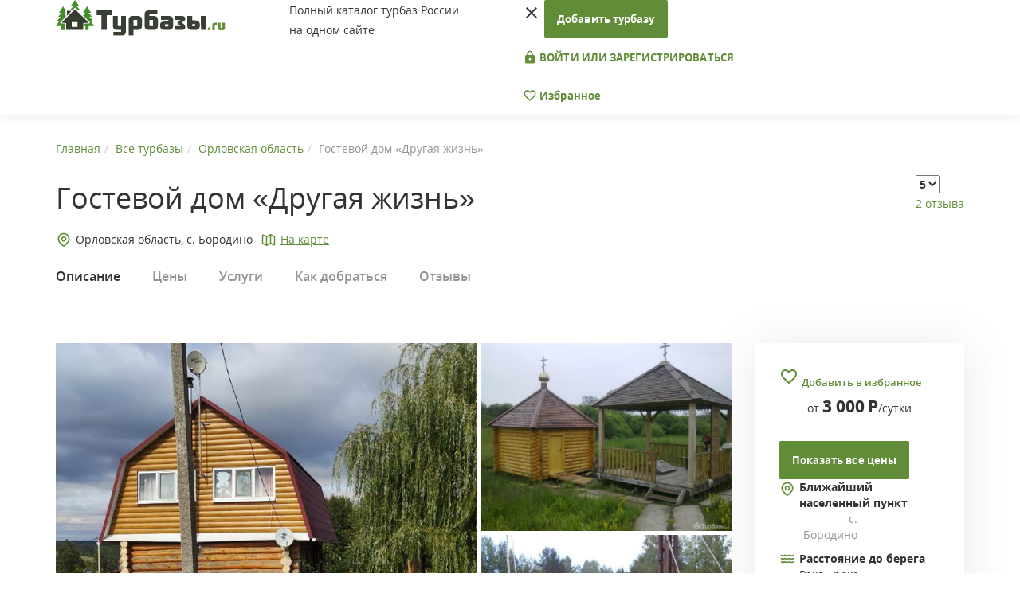

--- FILE ---
content_type: text/html; charset=UTF-8
request_url: https://turbazy.ru/list/orlovskaya_oblast/drugaya-zhizn.html
body_size: 19298
content:
<!DOCTYPE html>
<html lang="ru-RU">
<head>
    <meta charset="UTF-8"/>

    <meta name="viewport" content="width=device-width, height=device-height, initial-scale=1.0, user-scalable=no, maximum-scale=1.0, minimal-ui" />
    <meta name="format-detection" content="telephone=no" />
    <meta name="format-detection" content="address=no" />
    <meta http-equiv="cleartype" content="on" />
    <meta http-equiv="X-UA-Compatible" content="IE=edge"/>
    <link rel="shortcut icon" href="/images/favicon/favicon.ico" />
    <link rel="icon" type="image/png" href="/images/favicon/favicon-32x32.png" sizes="32x32" />
    <link rel="icon" type="image/png" href="/images/favicon/favicon-16x16.png" sizes="16x16" />
   
    <link media="none" onload="this.media='all'" rel="stylesheet" type="text/css" href="https://fonts.googleapis.com/icon?family=Material+Icons">
        <link rel="canonical" href="https://turbazy.ru/list/orlovskaya_oblast/drugaya-zhizn.html"/>
    
    <meta property="og:title" content="Гостевой дом «Другая жизнь» в Орловской области - цены 2026, фото, отзывы"/>
        <meta property="og:image" content="https://turbazy.ru/uploads/2024/06/drugaya-zhizn.jpg"/>
        <meta property="og:type" content="website"/>
        <meta property="og:url" content= "https://turbazy.ru/list/orlovskaya_oblast/drugaya-zhizn.html" />
    
    <meta name="csrf-param" content="_csrf">
    <meta name="csrf-token" content="ItnrJEsxovdbrBtJZsdJuoF8HmZj8EIlSWPQEYwq10k_MIWcxdvzthLa6MOrkIAu9gpKvEaTmZCXVkOgnr4dAQ==">
    <title>Гостевой дом «Другая жизнь» в Орловской области - цены 2026, фото, отзывы</title>
        <meta name="keywords" content="Гостевой дом, Другая жизнь, с. Бородино, Орловская область, цены, фото, отзывы" />
        <script>window.yaContextCb=window.yaContextCb||[]</script>
    <script src="https://yandex.ru/ads/system/context.js" async></script>
    <meta name="description" content="Гостевой дом «Другая жизнь» Орловской области - цены от 3 000 руб. в сутки. Подробное описание со схемой проезда, отзывами и фото - официальный сайт Turbazy.ru">
<link href="/css/site.css" rel="stylesheet">
<link href="/css/icons.css" rel="stylesheet">
<link href="/css/opensans.css" rel="stylesheet">
<link href="/css/bootstrap.css" rel="stylesheet">
<link href="/css/css-stars.css" rel="stylesheet">
<link href="/css/main.css?v=1.4" rel="stylesheet">
<link href="/css/add.css" rel="stylesheet">
<link href="/css/fresco.css" rel="stylesheet">
<link href="/js/slick/slick.css" rel="stylesheet">
<link href="/js/slick/slick-theme.css" rel="stylesheet">
<link href="/css/object-style.css" rel="stylesheet">
<!--[if lt IE 9]>
<script src="/assets/8e8c24ca/html5shiv.min.js"></script>
<![endif]-->
<!--[if lt IE 9]>
<script src="/assets/d2e9ee51/respond.min.js"></script>
<![endif]-->    
    <script>
        hide_phone = 1; //

      (function(i,s,o,g,r,a,m){i['GoogleAnalyticsObject']=r;i[r]=i[r]||function(){
      (i[r].q=i[r].q||[]).push(arguments)},i[r].l=1*new Date();a=s.createElement(o),
      m=s.getElementsByTagName(o)[0];a.async=1;a.src=g;m.parentNode.insertBefore(a,m)
      })(window,document,'script','//www.google-analytics.com/analytics.js','ga');

      ga('create', 'UA-68586427-1', 'auto');
      ga('send', 'pageview');
    </script>
    <script>window.yaContextCb.push(()=>{
      Ya.Context.AdvManager.render({
        type: 'fullscreen',    
        platform: 'touch',
        blockId: 'R-A-1596358-16'
      })
    })</script>
</head>
<body>
<noscript>
    У вас отключен JavaScript. Сайт может отображаться некорректно. Рекомендуем включить JavaScript.
</noscript>
<div>
    <header class="site-header">
        <div class="container">
            <div class="row">
                <div class="col-xs-4 col-sm-6 col-md-3 col-lg-3">
                    <div class="logo__site-header">
                        <a href="/">
                            <img src="/images/logo.svg" height="48" width="213" alt="На главную Турбазы.ру">
                        </a>
                    </div>
                </div>
                <div class="col-xs-6 col-sm-6 col-md-2 col-lg-3">
                    <div class="tagline">
                        Полный каталог турбаз&nbsp;России<br/>на&nbsp;одном сайте
                    </div>
                </div>
                <div class="col-xs-2 col-sm-12 col-md-7 col-lg-6">
                    <nav class="site-nav">
                        <i class="material-icons trigger__mobile__site-nav hidden-sm hidden-md hidden-lg" data-icon="menu"></i>
                        <div class="content__mobile__site-nav">
                            <i class="material-icons close__mobile__site-nav" data-icon="close"></i>
                                                            <a href="/turbase/create" class="btn btn-default btn__add-tbase">Добавить турбазу</a>
                                                                                        <div class="group__collapsar sign__group__collapsar">
                                                                    <a href="/login" class="btn btn-transparent text-uppercase">
                                        <i class="material-icons" data-icon="lock"></i>&nbsp;Войти или зарегистрироваться
                                    </a>
                                                                </div>
                            <a href="/favorite" class="link__user-favorites btn btn-transparent">
                                <i class="material-icons" data-icon="favorite_border"></i>&nbsp;Избранное
                            </a>
                        </div>

                    </nav>
                </div>
            </div>
        </div>
    </header>
    <main class="site-main">
                            
<section class="inner-page-header__section__site-main section__site-main">
   <div class="container">
      <div class="row">
         <div class="col-lg-12">
            <ol itemscope itemtype="http://schema.org/BreadcrumbList" class="breadcrumb"><li itemprop="itemListElement" itemscope itemtype="http://schema.org/ListItem"><a href="/" title="Главная" itemprop="item"><span itemprop="name">Главная</span><meta itemprop="position" content="1"></a></li><li itemprop="itemListElement" itemscope itemtype="http://schema.org/ListItem"><a href="/list" title="Все турбазы" itemprop="item"><span itemprop="name">Все турбазы</span><meta itemprop="position" content="2"></a></li><li itemprop="itemListElement" itemscope itemtype="http://schema.org/ListItem"><a href="/list/orlovskaya_oblast" title="Орловская область" itemprop="item"><span itemprop="name">Орловская область</span><meta itemprop="position" content="3"></a></li><li class="active">Гостевой дом «Другая жизнь»</li>
</ol>         </div>
         <div class="col-lg-12 d-flex titleBlock">
            <div class="titleBlock__first">
               <div class="inner-page-header">
                  <h1>Гостевой дом «Другая жизнь»</h1>
               </div>
                           </div>
            <div>
               <div class="wr-star-block">
                  <select class="stars">
                    <option value=""></option>
                                        <option value="1" >1</option>
                                        <option value="2" >2</option>
                                        <option value="3" >3</option>
                                        <option value="4" >4</option>
                                        <option value="5" selected="selected">5</option>
                                      </select>
                  <div class="wr-star-href"> </div>
               </div>
               <div class="reviews-this-base">
                                        <a href="#reviews">2 отзыва</a>
                                   </div>
            </div>
         </div>
         <div class="col-lg-12 d-flex underTitleBlock">
            <noindex>
               <div class="base-location-badge d-flex locationMarker">
                  <div class="district__base-location">Орловская область,  с. Бородино</div>
                  <a href="#" class="inmapsLink inMaps">На карте</a>
               </div>
            </noindex>
         </div>
      </div>
   </div>
</section>

<section class="scroll-nav__section__site-main section__site-main">
    <div class="scroll-nav-wrap">
        <div class="container">
            <div class="col-xs-12 col-sm-12 col-md-12 col-lg-12" style="padding: 0px;">
                <ul class="list-unstyled">
                    <li><a href="#description" class="active">Описание</a></li>
                    <li><a href="#prices">Цены</a></li>
                    <li><a href="#services">Услуги</a></li>
                    <li><a href="#location">Как добраться</a></li>
                                        <li><a href="#reviews">Отзывы</a></li>
                </ul>
            </div>
        </div>
    </div>
</section>


<section class="base__section__site-main section__site-main">
   <div class="container">
      <div class="row">
         <div class="col-xs-12 col-sm-12 col-md-8 col-lg-9">
                        <div class="base-photos">
                <div class="base-ablock-content">
                     <noindex>
                        <div id="yandex_rtb_R-A-1596358-1"></div>
				<script>window.yaContextCb.push(()=>{
				  Ya.Context.AdvManager.render({
				    renderTo: 'yandex_rtb_R-A-1596358-1',
				    blockId: 'R-A-1596358-1'
				  })
				})</script>                     </noindex>
                 </div>
               <div class="gallery-main ">
                  <a href="/uploads/2024/06/drugaya-zhizn.jpg" class="fresco main-photo" data-fresco-group="main-gallery" data-fresco-group-options="loop: true" data-fresco-caption="Гостевой дом «Другая жизнь»"><img src="/uploads/2024/06/drugaya-zhizn.jpg" height="300" alt="Гостевой дом «Другая жизнь»"></a>
                                                                                <a href="/uploads/2016/3/e2182d8d1d6d.jpg" class="fresco second-photos gr-photo1" data-fresco-group="main-gallery"><img src="/uploads/2016/3/e2182d8d1d6d.jpg" alt=""></a>
                                                                                                    <a href="/uploads/2016/3/df9cfd90b162.jpg" class="fresco second-photos gr-photo2" data-fresco-group="main-gallery"><img src="/uploads/2016/3/df9cfd90b162.jpg" alt=""></a>
                                                                                                    <a href="/uploads/2016/3/404970ebd947.jpg" class="fresco minpreview gr-photo3" data-fresco-group="main-gallery"><img src="/uploads/2016/3/404970ebd947-list.jpg" alt=""></a>
                                                                                                    <a href="/uploads/2016/3/3ff205fa299f.jpg" class="fresco minpreview gr-photo4" data-fresco-group="main-gallery"><img src="/uploads/2016/3/3ff205fa299f-list.jpg" alt=""></a>
                                                                                                    <a href="/uploads/2016/3/2e2844ade72a.jpg" class="fresco minpreview gr-photo5" data-fresco-group="main-gallery"><img src="/uploads/2016/3/2e2844ade72a-list.jpg" alt=""></a>
                                                                                                    <a href="/uploads/2017/09/b83db8a7c40a.jpg" class="fresco minpreview gr-photo6" data-fresco-group="main-gallery"><img src="/uploads/2017/09/b83db8a7c40a-list.jpg" alt=""></a>
                                                                                                    <a href="/uploads/2019/03/b216a8e5aede.jpg" class="fresco minpreview gr-photo7" data-fresco-group="main-gallery"><img src="/uploads/2019/03/b216a8e5aede-list.jpg" alt=""></a>
                                                                                                    <a href="/uploads/2019/03/ee2d863f1f39.jpg" class="fresco minpreview gr-photo8" data-fresco-group="main-gallery"><img src="/uploads/2019/03/ee2d863f1f39-list.jpg" alt=""></a>
                                                                                                    <a href="/uploads/2019/03/aef15e049cae.jpg" class="fresco minpreview gr-photo9" data-fresco-group="main-gallery"><img src="/uploads/2019/03/aef15e049cae-list.jpg" alt=""></a>
                                                                                                    <a href="/uploads/2019/03/7e1745cc4ab0.jpg" class="fresco minpreview gr-photo10" data-fresco-group="main-gallery"><img src="/uploads/2019/03/7e1745cc4ab0-list.jpg" alt=""></a>
                                                                                                    <a href="/uploads/2019/03/ce5cd8cdea34.jpg" class="fresco" data-fresco-group="main-gallery"></a>
                                                                                                    <a href="/uploads/2021/04/4edf54ab4fc6.jpg" class="fresco" data-fresco-group="main-gallery"></a>
                                                                                                    <a href="/uploads/2021/04/6c7348388dcd.jpg" class="fresco" data-fresco-group="main-gallery"></a>
                                                                                                    <a href="/uploads/2023/08/ed2628ee0424.jpg" class="fresco" data-fresco-group="main-gallery"></a>
                                                                                                    <a href="/uploads/2023/08/b860c5d7f3fd.jpg" class="fresco" data-fresco-group="main-gallery"></a>
                                                                                                    <a href="/uploads/2023/08/3116e4565d27.jpg" class="fresco" data-fresco-group="main-gallery"></a>
                                                                                                    <a href="/uploads/2023/08/c1d250c5d07b.jpg" class="fresco" data-fresco-group="main-gallery"></a>
                                                                                                    <a href="/uploads/2023/08/1af61f876766.jpg" class="fresco" data-fresco-group="main-gallery"></a>
                                                                                                    <a href="/uploads/2023/08/9f0108ea8644.jpg" class="fresco" data-fresco-group="main-gallery"></a>
                                                                                                    <a href="/uploads/2023/08/8b8fd803aa6c.jpg" class="fresco" data-fresco-group="main-gallery"></a>
                                                                                                    <a href="/uploads/2023/08/820a6d77616f.jpg" class="fresco" data-fresco-group="main-gallery"></a>
                                                                                                    <a href="/uploads/2023/08/3aa9fc0447b0.jpg" class="fresco" data-fresco-group="main-gallery"></a>
                                                                           </div>
            </div>
                        <div class="base-description scrollpoint" id="description">
               <article class="spoil-wrap-mobile">
                                                            <p>База располагается в замечательном уголке Орловской области – с. Бородино. Это красивый дом на краю леса, вид из которого распространяется на шикарный пруд. Здесь имеются все удобства. Масштабная парковка, мангал для шашлыка, площадка для детских игр. С целью экономии можно готовить обеды и завтраки самостоятельно, также принимаются заказы на поставку натуральных продуктов.</p>
<p>Можно провести время за рыбалкой, собирать грибы, насладиться живописной природой. Неподалеку находится Святой источник Св.мч. Флора и Лавра.</p>
<p>Инфраструктура здесь тоже впечатляет, вы найдете:</p>
<ul style="list-style-type:disc;"><li>Уютные беседки с мангалом.</li>
<li>Парковку.</li>
<li>Баню.</li>
<li>Спортивную площадку.</li>
<li>Детскую площадку.</li>
<li>Инвентарь для рыбалки и др.</li>
</ul><p>На территории базы отдыха очень часто организовываются экскурсии, проводятся мастер-классы, а также конные прогулки. Вы сможете за один день узнать намного больше, чем описано на разных интернет-ресурсах. Зрелище будет завораживать каждого туриста без исключения.</p>                                                      <a href="#" class="visible-xs show-all-items btn-spoil">
                     <span class="show-other">
                        Показать описание полностью
                        <noindex>&nbsp;<i class="material-icons" data-icon="keyboard_arrow_down"></i></noindex>
                     </span>
                     <span class="hide-other">
                        Скрыть описание
                        <noindex>&nbsp;<i class="material-icons" data-icon="keyboard_arrow_up"></i></noindex>
                     </span>
                  </a>
               </article>
            </div>
            <div class="social-media-share">
               <div class="title__social-media-share">Поделиться:</div>
               <div class="social-media">
                    <a rel="nofollow" href="https://vk.com/share.php?url=https://turbazy.ru/list/orlovskaya_oblast/drugaya-zhizn.html" class="socicon-vkontakte link__social-media" target="_blank"></a>
                    <a rel="nofollow" href="https://connect.ok.ru/offer?url=https://turbazy.ru/list/orlovskaya_oblast/drugaya-zhizn.html" class="socicon-odnoklassniki link__social-media" target="_blank"></a>
                    <a rel="nofollow" href="https://www.facebook.com/sharer/sharer.php?u=https://turbazy.ru/list/orlovskaya_oblast/drugaya-zhizn.html" class="socicon-facebook link__social-media" target="_blank"></a>
                    <a rel="nofollow" href="https://twitter.com/intent/tweet?url=https://turbazy.ru/list/orlovskaya_oblast/drugaya-zhizn.html" class="socicon-twitter link__social-media" target="_blank"></a>
                </div>
            </div>

            
            <div class="base-accommodation scrollpoint" id="prices">
               <h2 class="title__base-accommodation">Цены на проживание</h2>
               
               <div class="panel-group" id="accomodations-list" role="tablist" aria-multiselectable="true">
                                                <a name="room35441"></a>
                  <div class="panel panel-default panel-rooms">
                      <div class="item__base-accommodation">
                          <div class="row">
                             <div class="col-lg-8">
                                <div class="name__title-group__item__accomodation">А-фрам</div></div>
                                                          <div class="col-lg-4 base-accommodation__price">
                              от&nbsp;<i data-price-room="3000" class="price-room-val">3 000</i>&nbsp;<span class="ru-symbol">Р</span>/сутки
                             </div>
                                                       </div>
                          <div class="row">
                              <div class="col-xs-12 col-sm-12 col-md-12 col-lg-12 base-accommodation__left">
                                  <div class="title-group__item__accomodation panel-heading" role="tab">
                                      <div class="row">
                                          <div class="col-lg-3 col-md-3 col-sm-3 col-xs-3 ba_images">
                                              <div class="photo__title-group__item__accomodation">
                                                  <a href="#" class="room-gallery-open" data-gallery="room-gallery-35441"><img class="lazy" src="/list/orlovskaya_oblast/drugaya-zhizn.html" alt="А-фрам" data-src="/uploads/2023/08/6db5fb06078d.jpg">                                                  <div class="count_img">19 фото</div>                                                  </a>
                                              </div>
                                          </div>
                                          <div class="col-lg-9 col-md-9 col-sm-9 col-xs-9 text_add_item" style="padding-right: 0px;">
                                             <div class="base-accommodation__right">
                                                <div class="itemaccomodation__text">
                                                   <ul class="list-unstyled rules__base-accommodation">
                                                      <li>
                                                          <img src="/images/user.svg" width="20" alt="">12 чел.
                                                      </li>
                                                      <li>
                                                         <img src="/images/food.svg" width="20" alt="">Без питания                                                      </li>
                                                  </ul>
                                                                                                  </div>
                                                <div class="cost__base-accommodation">
                                                                                                    <div class="pricemob_box">
                                                        от&nbsp;<i data-price-room="3000" class="price-room-val">3 000</i>&nbsp;<span class="ru-symbol">Р</span>/сутки
                                                    </div>
                                                                                                                                                </div>
                                             </div>
                                                                                          <a role="button" data-toggle="collapse" href="#collapse1" class="more_desc_box">
                                                <span class="show-other">
                                                    Показать описание и фото<noindex>&nbsp;<i class="material-icons" data-icon="keyboard_arrow_down"></i></noindex>
                                                </span>
                                                <span class="hide-other">
                                                    Скрыть описание и фото<noindex>&nbsp;<i class="material-icons" data-icon="keyboard_arrow_up"></i></noindex>
                                                </span>
                                            </a>
                                          </div>
                                      </div>
                                  </div>
                              </div>


                          </div>
                          <div class="collapse panel-collapse" role="tabpanel" id="collapse1">
                              <div class="description__base-accommodation">
                                    <article>
                                                                                    3 А-фрам дома, пл. 24 кв. м, удобства, мангальная зона,беседка расположены в перелеске с красивом видом на пруд.                                                                            </article>
                                </div>
                              <div class="room-gallery">
                                                                                                    <a href="/uploads/2022/11/743fbdce61c0.jpg" class="fresco" data-fresco-group="room-gallery-35441" data-fresco-group-options="loop: true"><img class="lazy" src="/list/orlovskaya_oblast/drugaya-zhizn.html" alt="" data-src="/uploads/2022/11/743fbdce61c0-thumb.jpg"></a>
                                                                                                        <a href="/uploads/2022/11/955945ac8795.jpg" class="fresco" data-fresco-group="room-gallery-35441" data-fresco-group-options="loop: true"><img class="lazy" src="/list/orlovskaya_oblast/drugaya-zhizn.html" alt="" data-src="/uploads/2022/11/955945ac8795-thumb.jpg"></a>
                                                                                                        <a href="/uploads/2022/11/36b298033b3c.jpg" class="fresco" data-fresco-group="room-gallery-35441" data-fresco-group-options="loop: true"><img class="lazy" src="/list/orlovskaya_oblast/drugaya-zhizn.html" alt="" data-src="/uploads/2022/11/36b298033b3c-thumb.jpg"></a>
                                                                                                        <a href="/uploads/2023/08/6db5fb06078d.jpg" class="fresco" data-fresco-group="room-gallery-35441" data-fresco-group-options="loop: true"><img class="lazy" src="/list/orlovskaya_oblast/drugaya-zhizn.html" alt="" data-src="/uploads/2023/08/6db5fb06078d-thumb.jpg"></a>
                                                                                                        <a href="/uploads/2023/08/5e1c118d9ba2.jpg" class="fresco" data-fresco-group="room-gallery-35441" data-fresco-group-options="loop: true"><img class="lazy" src="/list/orlovskaya_oblast/drugaya-zhizn.html" alt="" data-src="/uploads/2023/08/5e1c118d9ba2-thumb.jpg"></a>
                                                                                                        <a href="/uploads/2023/08/972d4a050655.jpg" class="fresco" data-fresco-group="room-gallery-35441" data-fresco-group-options="loop: true"><img class="lazy" src="/list/orlovskaya_oblast/drugaya-zhizn.html" alt="" data-src="/uploads/2023/08/972d4a050655-thumb.jpg"></a>
                                                                                                        <a href="/uploads/2023/08/6db5fb06078d.jpg" class="fresco" data-fresco-group="room-gallery-35441" data-fresco-group-options="loop: true"><img class="lazy" src="/list/orlovskaya_oblast/drugaya-zhizn.html" alt="" data-src="/uploads/2023/08/6db5fb06078d-thumb.jpg"></a>
                                                                                                        <a href="/uploads/2023/08/770233f5d8de.jpg" class="fresco" data-fresco-group="room-gallery-35441" data-fresco-group-options="loop: true"><img class="lazy" src="/list/orlovskaya_oblast/drugaya-zhizn.html" alt="" data-src="/uploads/2023/08/770233f5d8de-thumb.jpg"></a>
                                                                                                        <a href="/uploads/2023/08/91b9a3efbbe6.jpg" class="fresco" data-fresco-group="room-gallery-35441" data-fresco-group-options="loop: true"><img class="lazy" src="/list/orlovskaya_oblast/drugaya-zhizn.html" alt="" data-src="/uploads/2023/08/91b9a3efbbe6-thumb.jpg"></a>
                                                                                                        <a href="/uploads/2023/08/3dd1635b42f4.jpg" class="fresco" data-fresco-group="room-gallery-35441" data-fresco-group-options="loop: true"><img class="lazy" src="/list/orlovskaya_oblast/drugaya-zhizn.html" alt="" data-src="/uploads/2023/08/3dd1635b42f4-thumb.jpg"></a>
                                                                                                        <a href="/uploads/2023/08/352379262380.jpg" class="fresco" data-fresco-group="room-gallery-35441" data-fresco-group-options="loop: true"><img class="lazy" src="/list/orlovskaya_oblast/drugaya-zhizn.html" alt="" data-src="/uploads/2023/08/352379262380-thumb.jpg"></a>
                                                                                                        <a href="/uploads/2023/08/9faa9172c9c3.jpg" class="fresco" data-fresco-group="room-gallery-35441" data-fresco-group-options="loop: true"><img class="lazy" src="/list/orlovskaya_oblast/drugaya-zhizn.html" alt="" data-src="/uploads/2023/08/9faa9172c9c3-thumb.jpg"></a>
                                                                                                        <a href="/uploads/2023/08/7a11fdb89521.jpg" class="fresco" data-fresco-group="room-gallery-35441" data-fresco-group-options="loop: true"><img class="lazy" src="/list/orlovskaya_oblast/drugaya-zhizn.html" alt="" data-src="/uploads/2023/08/7a11fdb89521-thumb.jpg"></a>
                                                                                                        <a href="/uploads/2023/08/7bf26224a9b4.jpg" class="fresco" data-fresco-group="room-gallery-35441" data-fresco-group-options="loop: true"><img class="lazy" src="/list/orlovskaya_oblast/drugaya-zhizn.html" alt="" data-src="/uploads/2023/08/7bf26224a9b4-thumb.jpg"></a>
                                                                                                        <a href="/uploads/2023/08/cbe5d4896761.jpg" class="fresco" data-fresco-group="room-gallery-35441" data-fresco-group-options="loop: true"><img class="lazy" src="/list/orlovskaya_oblast/drugaya-zhizn.html" alt="" data-src="/uploads/2023/08/cbe5d4896761-thumb.jpg"></a>
                                                                                                        <a href="/uploads/2023/08/73f9783e23fd.jpg" class="fresco" data-fresco-group="room-gallery-35441" data-fresco-group-options="loop: true"><img class="lazy" src="/list/orlovskaya_oblast/drugaya-zhizn.html" alt="" data-src="/uploads/2023/08/73f9783e23fd-thumb.jpg"></a>
                                                                                                        <a href="/uploads/2023/08/e21859b53bd4.jpg" class="fresco" data-fresco-group="room-gallery-35441" data-fresco-group-options="loop: true"><img class="lazy" src="/list/orlovskaya_oblast/drugaya-zhizn.html" alt="" data-src="/uploads/2023/08/e21859b53bd4-thumb.jpg"></a>
                                                                                                        <a href="/uploads/2023/08/4da6cb60485c.jpg" class="fresco" data-fresco-group="room-gallery-35441" data-fresco-group-options="loop: true"><img class="lazy" src="/list/orlovskaya_oblast/drugaya-zhizn.html" alt="" data-src="/uploads/2023/08/4da6cb60485c-thumb.jpg"></a>
                                                                                                        <a href="/uploads/2023/08/19c25f8c6d1f.jpg" class="fresco" data-fresco-group="room-gallery-35441" data-fresco-group-options="loop: true"><img class="lazy" src="/list/orlovskaya_oblast/drugaya-zhizn.html" alt="" data-src="/uploads/2023/08/19c25f8c6d1f-thumb.jpg"></a>
                                                                                                  </div>
                          </div>
                      </div>
                  </div>
                                                <a name="room3976"></a>
                  <div class="panel panel-default panel-rooms">
                      <div class="item__base-accommodation">
                          <div class="row">
                             <div class="col-lg-8">
                                <div class="name__title-group__item__accomodation">Гостевой дом</div></div>
                                                          <div class="col-lg-4 base-accommodation__price">
                              от&nbsp;<i data-price-room="3000" class="price-room-val">3 000</i>&nbsp;<span class="ru-symbol">Р</span>/сутки
                             </div>
                                                       </div>
                          <div class="row">
                              <div class="col-xs-12 col-sm-12 col-md-12 col-lg-12 base-accommodation__left">
                                  <div class="title-group__item__accomodation panel-heading" role="tab">
                                      <div class="row">
                                          <div class="col-lg-3 col-md-3 col-sm-3 col-xs-3 ba_images">
                                              <div class="photo__title-group__item__accomodation">
                                                  <a href="#" class="room-gallery-open" data-gallery="room-gallery-3976"><img class="lazy" src="/list/orlovskaya_oblast/drugaya-zhizn.html" alt="Гостевой дом" data-src="/uploads/2022/11/f343a870b631.jpg">                                                  <div class="count_img">15 фото</div>                                                  </a>
                                              </div>
                                          </div>
                                          <div class="col-lg-9 col-md-9 col-sm-9 col-xs-9 text_add_item" style="padding-right: 0px;">
                                             <div class="base-accommodation__right">
                                                <div class="itemaccomodation__text">
                                                   <ul class="list-unstyled rules__base-accommodation">
                                                      <li>
                                                          <img src="/images/user.svg" width="20" alt="">8+4 чел.
                                                      </li>
                                                      <li>
                                                         <img src="/images/food.svg" width="20" alt="">Собственная кухня                                                      </li>
                                                  </ul>
                                                                                                  </div>
                                                <div class="cost__base-accommodation">
                                                                                                    <div class="pricemob_box">
                                                        от&nbsp;<i data-price-room="3000" class="price-room-val">3 000</i>&nbsp;<span class="ru-symbol">Р</span>/сутки
                                                    </div>
                                                                                                                                                </div>
                                             </div>
                                                                                          <a role="button" data-toggle="collapse" href="#collapse2" class="more_desc_box">
                                                <span class="show-other">
                                                    Показать описание и фото<noindex>&nbsp;<i class="material-icons" data-icon="keyboard_arrow_down"></i></noindex>
                                                </span>
                                                <span class="hide-other">
                                                    Скрыть описание и фото<noindex>&nbsp;<i class="material-icons" data-icon="keyboard_arrow_up"></i></noindex>
                                                </span>
                                            </a>
                                          </div>
                                      </div>
                                  </div>
                              </div>


                          </div>
                          <div class="collapse panel-collapse" role="tabpanel" id="collapse2">
                              <div class="description__base-accommodation">
                                    <article>
                                                                                    <p>6 спальных мест + 2 доп. Все удобства( горячая вода, туалет,душ)<br />Необходимая мебель, триколор, газовая плита, холодильник, гриль.</p>
<p>&nbsp;</p>
<p>Цены:</p>
<p>Стоимость &mdash; 1000 руб./чел./сутки.</p>                                                                            </article>
                                </div>
                              <div class="room-gallery">
                                                                                                    <a href="/uploads/2017/09/70c2e7d726bc.jpg" class="fresco" data-fresco-group="room-gallery-3976" data-fresco-group-options="loop: true"><img class="lazy" src="/list/orlovskaya_oblast/drugaya-zhizn.html" alt="" data-src="/uploads/2017/09/70c2e7d726bc-thumb.jpg"></a>
                                                                                                        <a href="/uploads/2017/09/8a3aded7e63b.jpg" class="fresco" data-fresco-group="room-gallery-3976" data-fresco-group-options="loop: true"><img class="lazy" src="/list/orlovskaya_oblast/drugaya-zhizn.html" alt="" data-src="/uploads/2017/09/8a3aded7e63b-thumb.jpg"></a>
                                                                                                        <a href="/uploads/2017/09/b06cc7dea3b5.jpg" class="fresco" data-fresco-group="room-gallery-3976" data-fresco-group-options="loop: true"><img class="lazy" src="/list/orlovskaya_oblast/drugaya-zhizn.html" alt="" data-src="/uploads/2017/09/b06cc7dea3b5-thumb.jpg"></a>
                                                                                                        <a href="/uploads/2022/01/f1cea8fff045.jpg" class="fresco" data-fresco-group="room-gallery-3976" data-fresco-group-options="loop: true"><img class="lazy" src="/list/orlovskaya_oblast/drugaya-zhizn.html" alt="" data-src="/uploads/2022/01/f1cea8fff045-thumb.jpg"></a>
                                                                                                        <a href="/uploads/2022/11/e48825062a67.jpg" class="fresco" data-fresco-group="room-gallery-3976" data-fresco-group-options="loop: true"><img class="lazy" src="/list/orlovskaya_oblast/drugaya-zhizn.html" alt="" data-src="/uploads/2022/11/e48825062a67-thumb.jpg"></a>
                                                                                                        <a href="/uploads/2022/11/39e468b91f01.jpg" class="fresco" data-fresco-group="room-gallery-3976" data-fresco-group-options="loop: true"><img class="lazy" src="/list/orlovskaya_oblast/drugaya-zhizn.html" alt="" data-src="/uploads/2022/11/39e468b91f01-thumb.jpg"></a>
                                                                                                        <a href="/uploads/2022/11/527201bf7187.jpg" class="fresco" data-fresco-group="room-gallery-3976" data-fresco-group-options="loop: true"><img class="lazy" src="/list/orlovskaya_oblast/drugaya-zhizn.html" alt="" data-src="/uploads/2022/11/527201bf7187-thumb.jpg"></a>
                                                                                                        <a href="/uploads/2022/11/36545881c0ab.jpg" class="fresco" data-fresco-group="room-gallery-3976" data-fresco-group-options="loop: true"><img class="lazy" src="/list/orlovskaya_oblast/drugaya-zhizn.html" alt="" data-src="/uploads/2022/11/36545881c0ab-thumb.jpg"></a>
                                                                                                        <a href="/uploads/2022/11/50948126e9a4.jpg" class="fresco" data-fresco-group="room-gallery-3976" data-fresco-group-options="loop: true"><img class="lazy" src="/list/orlovskaya_oblast/drugaya-zhizn.html" alt="" data-src="/uploads/2022/11/50948126e9a4-thumb.jpg"></a>
                                                                                                        <a href="/uploads/2022/11/5cee4bc7d8a6.jpg" class="fresco" data-fresco-group="room-gallery-3976" data-fresco-group-options="loop: true"><img class="lazy" src="/list/orlovskaya_oblast/drugaya-zhizn.html" alt="" data-src="/uploads/2022/11/5cee4bc7d8a6-thumb.jpg"></a>
                                                                                                        <a href="/uploads/2022/11/e46ce8e9441f.jpg" class="fresco" data-fresco-group="room-gallery-3976" data-fresco-group-options="loop: true"><img class="lazy" src="/list/orlovskaya_oblast/drugaya-zhizn.html" alt="" data-src="/uploads/2022/11/e46ce8e9441f-thumb.jpg"></a>
                                                                                                        <a href="/uploads/2022/11/ef1bc1ab92f7.jpg" class="fresco" data-fresco-group="room-gallery-3976" data-fresco-group-options="loop: true"><img class="lazy" src="/list/orlovskaya_oblast/drugaya-zhizn.html" alt="" data-src="/uploads/2022/11/ef1bc1ab92f7-thumb.jpg"></a>
                                                                                                        <a href="/uploads/2022/11/f3a62d3f9a6b.jpg" class="fresco" data-fresco-group="room-gallery-3976" data-fresco-group-options="loop: true"><img class="lazy" src="/list/orlovskaya_oblast/drugaya-zhizn.html" alt="" data-src="/uploads/2022/11/f3a62d3f9a6b-thumb.jpg"></a>
                                                                                                        <a href="/uploads/2022/11/d821bebf3a5a.jpg" class="fresco" data-fresco-group="room-gallery-3976" data-fresco-group-options="loop: true"><img class="lazy" src="/list/orlovskaya_oblast/drugaya-zhizn.html" alt="" data-src="/uploads/2022/11/d821bebf3a5a-thumb.jpg"></a>
                                                                                                        <a href="/uploads/2022/11/f343a870b631.jpg" class="fresco" data-fresco-group="room-gallery-3976" data-fresco-group-options="loop: true"><img class="lazy" src="/list/orlovskaya_oblast/drugaya-zhizn.html" alt="" data-src="/uploads/2022/11/f343a870b631-thumb.jpg"></a>
                                                                                                  </div>
                          </div>
                      </div>
                  </div>
                                                                </div>
              </form>
                              <div class="agentBaza">
                  <div class="row d-flex mainAgent">
                     <div class="d-flex agLeft">
                        <div class="agentBaza__image"><img src="/images/cabin.svg" width="80" alt=""></div>
                        <div class="agentBaza__text">
                           <h2>Вы представитель турбазы?</h2>
                           <p>Получите доступ к управлению данным объектом.</p>
                        </div>
                     </div>
                     <div class="agentBaza__link agRight">
                                                <a class="get_access" href="/login?change_owner=793">Получить доступ</a>                                             </div>
                     <a class="agentClose" href="#"><img src="/images/close.svg" alt=""></a>
                  </div>
               </div>
               
               <div class="base-services scrollpoint" id="services">
                <div class="base-ablock-content">
                    <noindex>
                        <div id="yandex_rtb_R-A-1596358-2"></div>
				<script>window.yaContextCb.push(()=>{
				  Ya.Context.AdvManager.render({
				    renderTo: 'yandex_rtb_R-A-1596358-2',
				    blockId: 'R-A-1596358-2'
				  })
				})</script>                    </noindex>
                </div>

                  <h2 class="title__base-services">Услуги</h2>
                    <ul class="list-unstyled list__base-services">
                                                                        <li class="list-item__base-services list-item-1__base-services">
                            <div class="icon"></div>
                            <div class="title__list-item__base-services">Питание</div>
                                                        <span >Кухня</span>
                                                        <span class="span-desc" data-toggle="tooltip" data-placement="top" title="3 разовое питание из натуральных продуктов 1000 рублей"></span>
                                                    </li>
                                                                                                <li class="list-item__base-services list-item-2__base-services">
                            <div class="icon"></div>
                            <div class="title__list-item__base-services">Развлечения</div>
                                                        <span class="span-desc" data-toggle="tooltip" data-placement="top" title="Экскурсии «Знакомство с местными окрестностями»,«Монастыри»(Монастырь Ксении Петербуржской, Коренная пустынь, Площанская пустынь)«Уникальные вещи» (музей Булычевых), «В гостях у деревенских жителей» (простая русская изба, община пифагорейцев, дауншифтеры),«Святые источники».">Экскурсии</span>
                                                        <span >Пляж / На берегу</span>
                                                        <span class="span-desc" data-toggle="tooltip" data-placement="top" title="аренда 200 р час">Ватрушки  </span>
                                                        <span >Лыжи</span>
                                                        <span class="span-desc" data-toggle="tooltip" data-placement="top" title=" чайные  сборы, ферментация чая">мастер-классы</span>
                                                    </li>
                                                                                                <li class="list-item__base-services list-item-3__base-services">
                            <div class="icon"></div>
                            <div class="title__list-item__base-services">Детям</div>
                                                        <span class="span-desc" data-toggle="tooltip" data-placement="top" title="качели, песочница, волейбольная площадка">Детская площадка</span>
                                                        <span class="span-desc" data-toggle="tooltip" data-placement="top" title="рисование эбро, тряпичные куклы, саше">Мастер-классы</span>
                                                        <span class="span-desc" data-toggle="tooltip" data-placement="top" title="десерты, торты">мастер-классы </span>
                                                    </li>
                                                                                                <li class="list-item__base-services list-item-4__base-services">
                            <div class="icon"></div>
                            <div class="title__list-item__base-services">Активный отдых</div>
                                                        <span class="span-desc" data-toggle="tooltip" data-placement="top" title="волейбольная площадка, футбольное поле для мини футбола, теннисный стол">Спортивная площадка</span>
                                                    </li>
                                                                                                <li class="list-item__base-services list-item-5__base-services">
                            <div class="icon"></div>
                            <div class="title__list-item__base-services">Сервисы</div>
                                                        <span class="span-desc" data-toggle="tooltip" data-placement="top" title="зона барбекю ">Мангал</span>
                                                        <span >Беседка</span>
                                                        <span class="span-desc" data-toggle="tooltip" data-placement="top" title="бесплатно">Парковка</span>
                                                    </li>
                                                                                                <li class="list-item__base-services list-item-6__base-services">
                            <div class="icon"></div>
                            <div class="title__list-item__base-services">Рыбалка и охота</div>
                                                        <span class="span-desc" data-toggle="tooltip" data-placement="top" title="рыбалка на платном пруде 34 га  карп, карась, белый амур, толстолобик   зимняя 150р, летняя 500 р.
рыбалка на  пруде 2 га карась, карп - бесплатно">Рыбалка</span>
                                                        <span >Прокат рыболовного снаряжения</span>
                                                    </li>
                                                                                                <li class="list-item__base-services list-item-7__base-services">
                            <div class="icon"></div>
                            <div class="title__list-item__base-services">Баня/сауна</div>
                                                        <span class="span-desc" data-toggle="tooltip" data-placement="top" title=" баня на дровах от 1500 руб (3 часа) за компанию))">Баня</span>
                                                    </li>
                                                                                                                                                                    </ul>
               </div>

               
                               <div class="base-path scrollpoint" id="location">
                    <div class="title__base-path">
                        Как добраться
                    </div>
                    <div id="basemap">
                        <p>Орловская область, Дмитровский район, село Бородино</p>
<p>Из Москвы:</p>
<p>Поездом или электричкой до г. Орел/Железногорск.</p>                    </div>

                    <div itemscope itemtype="http://schema.org/Organization" class="base-contacts">
                    <span itemprop="name" class="hidden">Другая жизнь</span>
                    <meta name="address" content="Орловская область, Дмитровский район, село Бородино">
                    <table class="contact__table-list" width="100%">
                                                <tr>
                            <th width="20%">Адрес:</th>
                            <td width="80%">
                                <span itemprop="address">Орловская область, Дмитровский район, село Бородино</span>
                            </td>
                        </tr>
                                                

                                                                                                <tr>
                            <th width="20%">Сайт:</th>
                            <td width="80%"><a itemprop="url" target="_blank" rel="nofollow" href="/go_url?r=5724">http://gostevoidom.mr24.ru</a></td>
                        </tr>
                                                                                            </table>
                    </div>
                </div>
                                               <div class="base-detail-conditions">
                    <h2 class="title__base-detail-conditions">Условия проживания</h2>
                    <table class="table-striped">
                                                <tr>
                            <td colspan="2">
                                стоимость проживания 1500<p>Проживание с детьми: Бесплатно без предоставления места до 5 лет</p> 
<p>Животные: По согласованию &mdash; от 50 руб./сутки</p>
питание: готовите сами (есть кухня, холодильник, газовая плита, необходимая посуда
готовим мы из натуральных продуктов 3-разовое питание 1500 рублей с человека                            </td>
                        </tr>
                                                                        <tr>
                            <th width="30%">Расчетные часы:</th>
                            <td width="70%">
                                Регистрация заезда — 14:00<br>
                                выезд — 12:00                            </td>
                        </tr>
                                            </table>
                </div>
                

                                <div class="base-ablock-recommend clearfix">
                    <noindex>
                        <div id="id-C-A-1596358-14"></div>
				<script>window.yaContextCb.push(()=>{
				  Ya.Context.AdvManager.renderWidget({
				    renderTo: 'id-C-A-1596358-14',
				    blockId: 'C-A-1596358-14'
				  })
				})</script>                    </noindex>
                </div>

                
                            </div>
         </div>
         <div class="col-xs-12 col-sm-12 col-md-4 col-lg-3">
            <div class="descSide">
                <div class="favorite-wrap">
                    <a class="add-favorite" href="#" data-turbase_id="793"><i class="material-icons" data-icon="favorite_border"></i>&nbsp;<span>Добавить в избранное</span></a>                </div>
                           <div class="priceSideBlock">
                  от <i data-price-room="3000.00" class="price-room-val priceSide">3 000</i>&nbsp;<span class="ru-symbol">Р</span>/сутки
               </div>
                        
               <a class="btn btn-default btn-showprice" href="#prices">Показать все цены</a>
                               <a class="btn btn-phone btn-showphone" href="#" style="display: none" data-turbase_id="793" data-trbz_b="0">Показать телефон <br><b>8 (906) 660-XX-XX</b></a>              

                
               <div class="base-contacts">
                  <ul>
                    
                                          <li class="near-punkt">
                        <p>Ближайший населенный пункт</p>
                        <div>
                           <span>с. Бородино</span>
                                                   </div>
                     </li>
                                                               <li class="near-river">
                        <p>Расстояние до берега</p>
                                                <div class="near-river-list">
                            <span>Река «река Локна»</span>
                            <span>300&nbsp;м</span>
                        </div>
                                             </li>
                                       </ul>
               </div>

                           <div class="serviceBox">
                  <div class="base-services-preview">
                                         <span class="service-1" data-toggle="tooltip" data-placement="top" title="Активный отдых"></span>
                                          <span class="service-2" data-toggle="tooltip" data-placement="top" title="С детьми (семейные)"></span>
                                          <span class="service-3" data-toggle="tooltip" data-placement="top" title="Праздники"></span>
                                          <span class="service-4" data-toggle="tooltip" data-placement="top" title="Корпоративный отдых"></span>
                                          <span class="service-5" data-toggle="tooltip" data-placement="top" title="Романтический отдых"></span>
                                          <span class="service-6" data-toggle="tooltip" data-placement="top" title="Рыбалка"></span>
                                          <span class="service-7" data-toggle="tooltip" data-placement="top" title="Охота"></span>
                                          <span class="service-9" data-toggle="tooltip" data-placement="top" title="Баня/сауна"></span>
                                       </div>
               </div>
                        </div>

                        <a href="#" class="aside-supporter look-on-map__aside-supporter" style="text-align: center">
                <div class="title__look-on-map"><i class="material-icons" data-icon="zoom_out_map"></i>&nbsp;Развернуть карту</div>
                <img src="https://static-maps.yandex.ru/1.x/?ll=35.1271593678258,52.624852441207906&pt=35.1271593678258,52.624852441207906,home&size=281,174&z=9&l=map" alt="Показать на карте" class="img-desctop-map" style="border: 0;" />
                <img src="https://static-maps.yandex.ru/1.x/?ll=35.1271593678258,52.624852441207906&pt=35.1271593678258,52.624852441207906,home&size=640,300&z=9&l=map" alt="Показать на карте" class="img-mobile-map" style="border: 0;" />
            </a>
                        <div class="base-ablock-right">
                <noindex>
                    <div id="yandex_rtb_R-A-1596358-4"></div>
				<script>window.yaContextCb.push(()=>{
				  Ya.Context.AdvManager.render({
				    renderTo: 'yandex_rtb_R-A-1596358-4',
				    blockId: 'R-A-1596358-4'
				  })
				})</script>                </noindex>
            </div>
                        <div class="aside-supporter popular-bases__aside-supporter">
                <div class="title__aside-supporter">Похожие объекты</div>
                                <a href="/list/orlovskaya_oblast/dubrava3.html" class="base-thumb__aside-supporter">
    <div class="inner__base-thumb__aside-supporter clearfix">
        <div class="image__base-thumb__aside-supporter"><img class="lazy" src="/list/orlovskaya_oblast/drugaya-zhizn.html" alt="Санаторий Дубрава" data-src="/uploads/2017/10/dubrava3-list.jpg"></div>
        <div class="name__base-thumb__aside-supporter">Санаторий "Дубрава"</div>
        <div class="location__base-thumb__aside-supporter"><i class="material-icons" data-icon="place"></i>Орловская область</div>
                    <div class="cost__base-thumb__aside-supporter">от&nbsp;<i>1 650</i>&nbsp;<span class="ru-symbol">Р</span>/сутки</div>
            </div>
</a>                                <a href="/list/orlovskaya_oblast/laguna2.html" class="base-thumb__aside-supporter">
    <div class="inner__base-thumb__aside-supporter clearfix">
        <div class="image__base-thumb__aside-supporter"><img class="lazy" src="/list/orlovskaya_oblast/drugaya-zhizn.html" alt="Туристическая база Лагуна" data-src="/uploads/2017/09/laguna2-list.jpg"></div>
        <div class="name__base-thumb__aside-supporter">Туристическая база "Лагуна"</div>
        <div class="location__base-thumb__aside-supporter"><i class="material-icons" data-icon="place"></i>Орловская область</div>
                    <div class="cost__base-thumb__aside-supporter">от&nbsp;<i>500</i>&nbsp;<span class="ru-symbol">Р</span>/сутки</div>
            </div>
</a>                                <a href="/list/orlovskaya_oblast/mechta4.html" class="base-thumb__aside-supporter">
    <div class="inner__base-thumb__aside-supporter clearfix">
        <div class="image__base-thumb__aside-supporter"><img class="lazy" src="/list/orlovskaya_oblast/drugaya-zhizn.html" alt="Парк-Отель Мечта" data-src="/uploads/2017/09/mechta4-list.jpg"></div>
        <div class="name__base-thumb__aside-supporter">Парк-Отель "Мечта"</div>
        <div class="location__base-thumb__aside-supporter"><i class="material-icons" data-icon="place"></i>Орловская область</div>
                    <div class="cost__base-thumb__aside-supporter">от&nbsp;<i>2 200</i>&nbsp;<span class="ru-symbol">Р</span>/сутки</div>
            </div>
</a>                                <a href="/list/orlovskaya_oblast/u-zubka.html" class="base-thumb__aside-supporter">
    <div class="inner__base-thumb__aside-supporter clearfix">
        <div class="image__base-thumb__aside-supporter"><img class="lazy" src="/list/orlovskaya_oblast/drugaya-zhizn.html" alt="База отдыха У Зубка" data-src="/uploads/2017/10/u-zubka-list.jpg"></div>
        <div class="name__base-thumb__aside-supporter">База отдыха "У Зубка"</div>
        <div class="location__base-thumb__aside-supporter"><i class="material-icons" data-icon="place"></i>Орловская область</div>
                    <div class="cost__base-thumb__aside-supporter">от&nbsp;<i>3 000</i>&nbsp;<span class="ru-symbol">Р</span>/сутки</div>
            </div>
</a>                            </div>
                                 </div>
      </div>
   </div>
</section>

<section class="base-reviews__section__site-main section__site-main scrollpoint" id="reviews">
    <div class="container">
        <div class="row">
            <div class="col-xs-12 col-sm-12 col-md-8 col-lg-9">
                                <h2 class="title__base-reviews">Отзывы клиентов</h2>
                <div class="base-reviews">

                    <div class="reviews__base-reviews">
                        <div class="review__base-reviews">
                                                                                                                <a name="comment7787"></a>
                            <div class="comment-wrapper">
                                <div itemscope itemtype="http://schema.org/Review" data-commentid="7787" class="user-message" id="comment7787">
                                    <a name="comment7787"></a>
                                    <div class="title-group__message">
                                        <div class="row">
                                            <div class="col-xs-4 col-sm-2 col-md-2 col-lg-2">
                                                <div class="photo__client__base-review">
                                                                                                        <img src="/images/noava.jpg" alt="">                                                                                                    </div>
                                            </div>
                                            <div class="col-xs-8 col-sm-10 col-md-10 col-lg-5">
                                                <div class="name__client__base-review">
                                                    <span itemprop="author" itemscope itemtype="http://schema.org/Person">
                                                        <span itemprop="name">Надежда</span>
                                                    </span>
                                                </div>
                                                <a itemprop="url" href="https://turbazy.ru/list/orlovskaya_oblast/drugaya-zhizn.html#7787"></a>
                                                <meta itemprop="datePublished" content="2022-07-11">
                                                <div class="date__client__base-review">11 июля 2022</div>
                                            </div>
                                                                                        <div itemprop="reviewRating" itemscope itemtype="http://schema.org/Rating" class="hidden">
                                                <meta itemprop="worstRating" content="0">
                                                <meta itemprop="bestRating" content="5">
                                                <meta itemprop="ratingValue" content="5">
                                            </div>
                                            <div itemprop="itemReviewed" itemscope itemtype="http://schema.org/Hotel" class="hidden">
                                                <meta itemprop="name" content="Другая жизнь">
                                                <meta itemprop="address" content="Орловская область, Дмитровский район, село Бородино">
                                                                                                <meta itemprop="telephone" content="8-906-660-81-29">                                                                                                <a itemprop="url" href="http://gostevoidom.mr24.ru"></a>                                                                                                <a itemprop="email" href="mailto:shpakova.galina@mail.ru"></a>                                                                                                <meta itemprop="telephone" content="8-999-607-76-66">                                                                                                <meta itemprop="image" content="https://turbazy.ru/uploads/2024/06/drugaya-zhizn.jpg">
                                            </div>
                                            <div class="col-xs-12 col-sm-12 col-md-6 col-lg-5">
                                                                                                <div class="rating__base-review">
                                                    <select class="stars">
                                                                                                                <option value="1" >1</option>
                                                                                                                <option value="2" >2</option>
                                                                                                                <option value="3" >3</option>
                                                                                                                <option value="4" >4</option>
                                                                                                                <option value="5" selected="selected">5</option>
                                                                                                            </select>
                                                    <ul class="list-unstyled separate-rating__review">
                                                        <li>Сервис&nbsp;-&nbsp;<span>5</span></li>
                                                        <li>Размещение&nbsp;-&nbsp;<span>5</span></li>
                                                        <li>Питание&nbsp;-&nbsp;<span>5</span></li>
                                                    </ul>
                                                </div>
                                                                                            </div>
                                        </div>
                                    </div>
                                    <div class="text__message">
                                        <div class="row">
                                            <div class="col-xs-12 col-sm-12 col-md-12 col-lg-12">
                                                <article>
                                                    <span itemprop="reviewBody">Спасибо за гостеприимство галине и ее семье. База прекрасная и действительно другая жизнь - тихая, соразмеренная, спокойная - не сравнить с большим городом. Кругом настоящая красивая природа и добродушные люди. Спб-июль 2022.</span>
                                                </article>
                                                                                            </div>
                                        </div>
                                    </div>
                                </div>
                            </div>
                                                                                                                <a name="comment8537"></a>
                            <div class="comment-wrapper">
                                <div itemscope itemtype="http://schema.org/Review" data-commentid="8537" class="user-message" id="comment8537">
                                    <a name="comment8537"></a>
                                    <div class="title-group__message">
                                        <div class="row">
                                            <div class="col-xs-4 col-sm-2 col-md-2 col-lg-2">
                                                <div class="photo__client__base-review">
                                                                                                        <img src="/images/noava.jpg" alt="">                                                                                                    </div>
                                            </div>
                                            <div class="col-xs-8 col-sm-10 col-md-10 col-lg-5">
                                                <div class="name__client__base-review">
                                                    <span itemprop="author" itemscope itemtype="http://schema.org/Person">
                                                        <span itemprop="name">Светлана</span>
                                                    </span>
                                                </div>
                                                <a itemprop="url" href="https://turbazy.ru/list/orlovskaya_oblast/drugaya-zhizn.html#8537"></a>
                                                <meta itemprop="datePublished" content="2022-12-23">
                                                <div class="date__client__base-review">23 декабря 2022</div>
                                            </div>
                                                                                        <div itemprop="reviewRating" itemscope itemtype="http://schema.org/Rating" class="hidden">
                                                <meta itemprop="worstRating" content="0">
                                                <meta itemprop="bestRating" content="5">
                                                <meta itemprop="ratingValue" content="5">
                                            </div>
                                            <div itemprop="itemReviewed" itemscope itemtype="http://schema.org/Hotel" class="hidden">
                                                <meta itemprop="name" content="Другая жизнь">
                                                <meta itemprop="address" content="Орловская область, Дмитровский район, село Бородино">
                                                                                                <meta itemprop="telephone" content="8-906-660-81-29">                                                                                                <a itemprop="url" href="http://gostevoidom.mr24.ru"></a>                                                                                                <a itemprop="email" href="mailto:shpakova.galina@mail.ru"></a>                                                                                                <meta itemprop="telephone" content="8-999-607-76-66">                                                                                                <meta itemprop="image" content="https://turbazy.ru/uploads/2024/06/drugaya-zhizn.jpg">
                                            </div>
                                            <div class="col-xs-12 col-sm-12 col-md-6 col-lg-5">
                                                                                                <div class="rating__base-review">
                                                    <select class="stars">
                                                                                                                <option value="1" >1</option>
                                                                                                                <option value="2" >2</option>
                                                                                                                <option value="3" >3</option>
                                                                                                                <option value="4" >4</option>
                                                                                                                <option value="5" selected="selected">5</option>
                                                                                                            </select>
                                                    <ul class="list-unstyled separate-rating__review">
                                                        <li>Сервис&nbsp;-&nbsp;<span>5</span></li>
                                                        <li>Размещение&nbsp;-&nbsp;<span>5</span></li>
                                                        <li>Питание&nbsp;-&nbsp;<span>5</span></li>
                                                    </ul>
                                                </div>
                                                                                            </div>
                                        </div>
                                    </div>
                                    <div class="text__message">
                                        <div class="row">
                                            <div class="col-xs-12 col-sm-12 col-md-12 col-lg-12">
                                                <article>
                                                    <span itemprop="reviewBody">Отдыхали в новых Шале домике, очень понравилось! домик уютный, чистый, со всеми удобствами, есть электрочайник, холодильник, постельное белье, мангальная зона и беседка.<br />
Домик прям в лесу! Очень красиво! Заказывали домашнею еду, остались все сыты и довольны! Экскурсия в винодельню особенно запомнилась)))</span>
                                                </article>
                                                                                            </div>
                                        </div>
                                    </div>
                                </div>
                            </div>
                                                                                                            </div>
                        <div class="review__base-reviews"></div>
                        <div class="review__base-reviews"></div>
                    </div>
                    <br/>
                </div>
                                                <div class="send-review__base-review source-review-form" >
                    <div class="title__send-review__base-review">
                        Оставить свой отзыв
                    </div>
                                        <form id="form-comment" action="/list/orlovskaya_oblast/drugaya-zhizn.html" method="post">
<input type="hidden" name="_csrf" value="ItnrJEsxovdbrBtJZsdJuoF8HmZj8EIlSWPQEYwq10k_MIWcxdvzthLa6MOrkIAu9gpKvEaTmZCXVkOgnr4dAQ==">                                                <div id="alert-set-ratings" class="row" style="display: none">
                            <div class="col-lg-12 col-md-12 col-sm-12 col-xs-12">
                                <div class="alert alert-danger" role="alert">
                                    <button type="button" class="close" data-dismiss="alert" aria-label="Close"><span aria-hidden="true">&times;</span></button>
                                    Оцените сервис, размещение и питание!
                                </div>
                            </div>
                        </div>
                        <div class="row rating-container">
                            <div class="col-xs-12 col-sm-12 col-md-4 col-lg-4">
                                <div class="form-group rating-stars">
                                    <label>Сервис</label>
                                    <select name="Comment[rating_service]" class="stars stars__changable">
                                        <option value=""></option>
                                        <option value="1">1</option>
                                        <option value="2">2</option>
                                        <option value="3">3</option>
                                        <option value="4">4</option>
                                        <option value="5">5</option>
                                    </select>
                                </div>
                            </div>
                            <div class="col-xs-12 col-sm-12 col-md-4 col-lg-4">
                                <div class="form-group rating-stars">
                                    <label>Размещение</label>
                                    <select name="Comment[rating_room]" class="stars stars__changable">
                                        <option value=""></option>
                                        <option value="1">1</option>
                                        <option value="2">2</option>
                                        <option value="3">3</option>
                                        <option value="4">4</option>
                                        <option value="5">5</option>
                                    </select>
                                </div>
                            </div>
                            <div class="col-xs-12 col-sm-12 col-md-4 col-lg-4">
                                <div class="form-group rating-stars">
                                    <label>Питание</label>
                                    <select name="Comment[rating_food]" class="stars stars__changable">
                                        <option value=""></option>
                                        <option value="1">1</option>
                                        <option value="2">2</option>
                                        <option value="3">3</option>
                                        <option value="4">4</option>
                                        <option value="5">5</option>
                                    </select>
                                </div>
                            </div>
                        </div>
                                                                        <div class="row">
                            <div class="col-lg-1 col-md-2 hidden-sm hidden-xs">
                                                                <div class="send-review__image">
                                    <img src="/images/noava.jpg" alt="">                                </div>
                                                            </div>
                            <div class="col-lg-11 col-md-10 col-sm-12 col-xs-12">
                                <div class="form-group">
                                                                        <div class="form-group field-comment-user_name required">

<input type="text" id="comment-user_name" class="form-control" name="Comment[user_name]" placeholder="Представьтесь" aria-required="true">

<div class="help-block"></div>
</div>                                                                        <div class="form-group field-comment-turbase_id required">

<input type="hidden" id="comment-turbase_id" class="form-control" name="Comment[turbase_id]" value="793">

<div class="help-block"></div>
</div>                                                                        <div class="form-group field-comment-parent_id">

<input type="hidden" id="comment-parent_id" class="form-control" name="Comment[parent_id]" value="0">

<div class="help-block"></div>
</div>                                </div>
                            </div>
                        </div>
                        <div class="row">
                            <div class="col-lg-12 col-md-12 col-sm-12 col-xs-12">
                                <div class="form-group">
                                                                        <div class="form-group field-comment-comment_text required">

<textarea id="comment-comment_text" class="form-control" name="Comment[comment_text]" rows="6" placeholder="Ваш отзыв" aria-required="true"></textarea>

<div class="help-block"></div>
</div>                                </div>
                            </div>
                        </div>
                        <div class="row">
                                                        <div class="col-lg-9 col-md-8 col-sm-9 col-xs-12">
                                <div class="form-group field-comment-recaptcha">
<input type="hidden" id="comment-recaptcha" name="Comment[reCaptcha]"><div id="comment-recaptcha-recaptcha-form-comment" class="g-recaptcha recaptcha-login" data-sitekey="6LeXBL8UAAAAAFnBPPa-aKo3B0QEfz7L3VarAxHU" data-input-id="comment-recaptcha" data-form-id="form-comment"></div><div class="help-block"></div>
</div>                            </div>
                            
                            <div class="col-lg-3 col-md-4 col-sm-3 col-xs-12">
                                <label class="control-label"></label>
                                <button type="submit" class="btn btn-default comment-submit">Оставить отзыв</button>                            </div>
                                                                                </div>
                                            </form>                </div>
            </div>
            <div class="col-xs-12 col-sm-12 col-md-4 col-lg-3">
                <div class="base-quality-badge">
                                            <div itemscope itemtype="http://schema.org/AggregateRating" class="average-point">
                            <div class="average-point__num"><span itemprop="ratingValue">5</span></div>
                            <div class="average-point__text">Средний балл на основе <a href="#"><span itemprop="reviewCount">2</span> отзывов</a></div>

                            <div itemprop="itemReviewed" itemscope itemtype="http://schema.org/Hotel" class="hidden">
                                <meta itemprop="name" content="Другая жизнь">
                                <meta itemprop="address" content="Орловская область, Дмитровский район, село Бородино">
                                                                <meta itemprop="telephone" content="8-906-660-81-29">                                                                <a itemprop="url" href="http://gostevoidom.mr24.ru"></a>                                                                <a itemprop="email" href="mailto:shpakova.galina@mail.ru"></a>                                                                <meta itemprop="telephone" content="8-999-607-76-66">                                                                <meta itemprop="image" content="https://turbazy.ru/uploads/2024/06/drugaya-zhizn.jpg">
                            </div>

                            <div class="average-point__stars">
                                <select class="stars">
                                    <option value=""></option>
                                                                        <option value="1" >1</option>
                                                                        <option value="2" >2</option>
                                                                        <option value="3" >3</option>
                                                                        <option value="4" >4</option>
                                                                        <option value="5" selected="selected">5</option>
                                                                    </select>
                            </div>

                            <div class="average-point__option">Сервис - <b>5</b></div>
                            <div class="average-point__option">Размещение - <b>5</b></div>
                            <div class="average-point__option">Питание - <b>5</b></div>

                            <button class="btn btn-default">Оставить отзыв</button>
                        </div>
                                    </div>
            </div>
        </div>
    </div>
</section>

<div class="modal fade" id="mapModal" tabindex="-1" role="dialog" aria-labelledby="mapModalLabel">
    <div class="modal-dialog modal-lg">
        <div class="modal-content">
            <div class="modal-header">
                <button type="button" class="close" data-dismiss="modal" aria-label="Close"><span aria-hidden="true">&times;</span></button>
                <h4 class="modal-title" id="mapModalLabel">Местоположение на карте</h4>
            </div>
            <div class="modal-body">
                <div id="waitMap" style="width: 100%;text-align: center;color: #ccc;">Загрузка...</div>
                <div id="indexmap" data-turbase-id="793" data-turbase-area="36"></div>
            </div>

        </div>
    </div>
</div>

<div class="modal fade" id="contactinfoModal" tabindex="-1" role="dialog" aria-labelledby="contactinfoModalLabel" aria-hidden="true">
    <div class="modal-dialog modal-dialog-centered" role="document">
        <div class="modal-content">
            <div class="modal-header">
                <button type="button" class="close" data-dismiss="modal" aria-label="Close"><span aria-hidden="true">&times;</span></button>
                <h4 class="modal-title" id="contactinfoModalLabel">Контактная информация</h4>
            </div>
            <div class="modal-body showinfoContact">
                <i>Телефон:</i><br />
                                    <div class="phone-number-list"><a href="tel:89066608129">8 (906) 660-81-29</a></div>
                    <hr>
                
                <p class="gray-text">Скажите администратору объекта, что нашли это объявление на Турбазы.RU</p>
                                <i>Адрес:</i>
                <p>Орловская область, Дмитровский район, село Бородино</p>
                                
                                                                                            <a itemprop="url" target="_blank" rel="nofollow" href="/go_url?r=5724">http://gostevoidom.mr24.ru</a><br />
                                                                                                                            <br />
            </div>
        </div>
    </div>
</div>
<noindex>
    <div class="scroll-contacts-wrap" style="display: none">
        <div class="container">
            <div class="row">
            <div class="col-xs-12 col-sm-12 col-md-12 col-lg-12">
                <button type="button" class="scroll-contacts-button clearfix btn btn-default btn-sm" data-turbase_id = "793" >
                    <i class="material-icons">phone</i> Показать контакты 
                </button>

                <button type="button" class="float-right scroll-contacts-button clearfix btn btn-warning btn-sm">
                    <i class="material-icons">insert_invitation</i> Цены на проживание 
                </button>
            </div>
            </div>
        </div>
    </div>
    <div class="scroll-contacts-menu hideContacts" style="display: none">
        <div class="container">
            <div class="col-xs-12 col-sm-12 col-md-12 col-lg-12">
                                    <div class="phone-number-list"><a href="tel:89066608129">8 (906) 660-81-29</a></div>
                    <hr>
                                                                                                            <a itemprop="url" target="_blank" rel="nofollow" class="scroll-contacts-link" href="/go_url?r=5724">http://gostevoidom.mr24.ru</a>
                    <hr>
                                                                                                                        </div>
        </div>
    </div>
</noindex>

<div class="modal fade" id="check_partner" tabindex="-1" role="dialog" aria-hidden="true">
  <div class="modal-dialog" role="document">
    <div class="modal-content">
      <div class="modal-header">
        <button type="button" class="close" data-dismiss="modal" aria-label="Close">
          <span aria-hidden="true">&times;</span>
        </button>
        <h3 class="modal-title" id="myModalLabel">Проверенный объект</h3>
      </div>
      <div class="modal-body">
        С этим объектом заключен договор публичной оферты и проверена вся информация заполненная партнером. Объект участвует в Привилегированной программе Turbazy.ru, которая может оплачиваться дополнительно.
      </div>
      <div class="modal-footer">
        <button type="button" class="btn btn-secondary" data-dismiss="modal">Закрыть</button>
      </div>
    </div>
  </div>
</div>
            </main>
    <footer class="site-footer">
    <div class="container">
        <div class="row inv">

            <div class="col-xs-12 col-sm-4 col-md-3 col-lg-4"> <!-- First -->
                <div class="group__site-footer">
                    <div class="group__title__site-footer">Популярные направления</div>
                    <div class="group__content__site-footer">
                        <nav class="additional-nav">
                            <ol class="list-unstyled">
                                <li><a href="/list/moskovskaya_oblast" title="База отдыха в Подмосковье">Подмосковье (Московская обл.)</a></li>
                                <li><a href="/list/leningradskaya_oblast" title="Турбаза в Ленинградской области">Ленинградская область</a></li>
                                <li><a href="/list/respublika_kareliya" title="Базы отдыха в Карелии">Республика Карелия</a></li>
                                <li><a href="/list/respublika_altay" title="Базы отдыха в Горном Алтае">Горный Алтай</a></li>
                                <li><a href="/list/volgogradskaya_oblast" title="Турбазы Волгоградской области">Волгоградская область</a></li>
                                <li><a href="/list/samarskaya_oblast" title="Турбазы Самарской области">Самарская область</a></li>
                            </ol>
                        </nav>
                    </div>
                </div>
            </div>

            <div class="col-xs-12 col-sm-4 col-md-3 col-lg-3"> <!-- Second -->
                <div class="group__site-footer">
                    <div class="group__title__site-footer">Полезная информация</div>
                    <div class="group__content__site-footer">
                        <nav class="additional-nav">
                            <ol class="list-unstyled">
                                <li><a href="/about">О проекте</a></li>
                                <li><a href="/advertising">Размещение рекламы</a></li>
                                                                <li><a href="/login">Регистрация</a></li>
                                                                <li><a href="/contact">Контакты</a></li>
                                <li><a href="/politics">Политика конфиденциальности</a></li>
                                <li><a href="/agreement">Пользовательское соглашение</a></li>
                            </ol>
                        </nav>
                    </div>
                </div>
            </div>

            <div class="col-xs-12 col-sm-4 col-md-3 col-lg-3"> <!-- Third -->
                <div class="group__site-footer">
                    <div class="group__title__site-footer">Контакты</div>
                    <div class="group__content__site-footer">
                        <div class="hotline">
                            <p>По всем имеющимся вопросам обращайтесь по электронной почте:</p>
                            <a href="mailto:info@turbazy.ru">info@turbazy.ru</a>
                        </div>
                    </div>
                </div>
            </div>

            <div class="col-xs-12 col-sm-12 col-md-3 col-lg-2"> <!-- last -->
                <img class="logo__site-footer" src="/images/logo_w.svg" height="39" width="170" alt="Турбазы.ру">
                <div class="copyright">
                    <p>&copy;&nbsp; Официальный сайт Turbazy.ru, 2026</p>
                    <p>Все права защищены</p>
                </div>
            </div>


        </div>
    </div>
</footer>
<!-- Yandex.Metrika counter -->
<script type="text/javascript">
    (function (d, w, c) {
        (w[c] = w[c] || []).push(function() {
            try {
                w.yaCounter32916840 = new Ya.Metrika({
                    id:32916840,
                    clickmap:true,
                    trackLinks:true,
                    accurateTrackBounce:true,
                    webvisor:true
                });
            } catch(e) { }
        });

        var n = d.getElementsByTagName("script")[0],
            s = d.createElement("script"),
            f = function () { n.parentNode.insertBefore(s, n); };
        s.type = "text/javascript";
        s.async = true;
        s.src = "https://mc.yandex.ru/metrika/watch.js";

        if (w.opera == "[object Opera]") {
            d.addEventListener("DOMContentLoaded", f, false);
        } else { f(); }
    })(document, window, "yandex_metrika_callbacks");
</script>
<noscript><div><img src="https://mc.yandex.ru/watch/32916840" style="position:absolute; left:-9999px;" alt="" /></div></noscript>
<!-- /Yandex.Metrika counter --></div>

<script src="//www.google.com/recaptcha/api.js?hl=ru&amp;render=explicit&amp;onload=recaptchaOnloadCallback" async defer></script>
<script src="/assets/2152e187/jquery.js"></script>
<script src="/assets/eb9cff5f/yii.js"></script>
<script src="/js/new-scripts.js"></script>
<script src="/assets/eb9cff5f/yii.validation.js"></script>
<script src="/assets/eb9cff5f/yii.activeForm.js"></script>
<script src="/js/bootstrap.min.js"></script>
<script src="/js/jquery.cookie.min.js"></script>
<script src="/js/jquery.dotdotdot.min.js"></script>
<script src="/js/jquery.barrating.min.js"></script>
<script src="/js/main.js"></script>
<script src="/js/jquery.lazy.min.js"></script>
<script src="/js/script.js?v=1.3"></script>
<script src="/js/slick/slick.min.js"></script>
<script src="/js/fresco.js"></script>
<script type="text/javascript">function recaptchaOnloadCallback() {
    "use strict";
    jQuery(".g-recaptcha").each(function () {
        const reCaptcha = jQuery(this);
        if (reCaptcha.data("recaptcha-client-id") === undefined) {
            const recaptchaClientId = grecaptcha.render(reCaptcha.attr("id"), {
                "callback": function (response) {
                    if (reCaptcha.data("form-id") !== "") {
                        jQuery("#" + reCaptcha.data("input-id"), "#" + reCaptcha.data("form-id")).val(response)
                            .trigger("change");
                    } else {
                        jQuery("#" + reCaptcha.data("input-id")).val(response).trigger("change");
                    }

                    if (reCaptcha.attr("data-callback")) {
                        eval("(" + reCaptcha.attr("data-callback") + ")(response)");
                    }
                },
                "expired-callback": function () {
                    if (reCaptcha.data("form-id") !== "") {
                        jQuery("#" + reCaptcha.data("input-id"), "#" + reCaptcha.data("form-id")).val("");
                    } else {
                        jQuery("#" + reCaptcha.data("input-id")).val("");
                    }

                    if (reCaptcha.attr("data-expired-callback")) {
                        eval("(" + reCaptcha.attr("data-expired-callback") + ")()");
                    }
                },
            });
            reCaptcha.data("recaptcha-client-id", recaptchaClientId);
        }
    });
}</script>
<script type="text/javascript">jQuery(document).ready(function () {
$('#form-comment').on('beforeValidate', function () {
                            var out = true;
                            $('select.stars__changable').each(function() {
                                var selectVal = $(this).val();
                                if(selectVal == ''){
                                    out = false;
                                }
                            });
                            if (out == false) {
                                $('#alert-set-ratings').fadeIn('slow');
                                $('.form-group.rating-stars').css('border', '1px dotted red');
                            }
                            return out;
                        });
jQuery('#form-comment').yiiActiveForm([{"id":"comment-user_name","name":"user_name","container":".field-comment-user_name","input":"#comment-user_name","validate":function (attribute, value, messages, deferred, $form) {yii.validation.required(value, messages, {"message":"Необходимо заполнить Ваше имя"});}},{"id":"comment-turbase_id","name":"turbase_id","container":".field-comment-turbase_id","input":"#comment-turbase_id","validate":function (attribute, value, messages, deferred, $form) {yii.validation.required(value, messages, {"message":"Необходимо заполнить «Турбаза»."});yii.validation.number(value, messages, {"pattern":/^\s*[+-]?\d+\s*$/,"message":"Значение «Турбаза» должно быть целым числом.","skipOnEmpty":1});}},{"id":"comment-parent_id","name":"parent_id","container":".field-comment-parent_id","input":"#comment-parent_id","validate":function (attribute, value, messages, deferred, $form) {yii.validation.number(value, messages, {"pattern":/^\s*[+-]?\d+\s*$/,"message":"Значение «Parent ID» должно быть целым числом.","skipOnEmpty":1});}},{"id":"comment-comment_text","name":"comment_text","container":".field-comment-comment_text","input":"#comment-comment_text","validate":function (attribute, value, messages, deferred, $form) {yii.validation.required(value, messages, {"message":"Необходимо заполнить «Текст комментария»."});yii.validation.string(value, messages, {"message":"Значение «Текст комментария» должно быть строкой.","skipOnEmpty":1});}},{"id":"comment-recaptcha","name":"reCaptcha","container":".field-comment-recaptcha","input":"#comment-recaptcha","validate":function (attribute, value, messages, deferred, $form) {if (!value) {
     messages.push("Пожалуйста, подтвердите, что вы не робот.");
}}}], []);
var height_scroll = $('.scroll-contacts-menu').height();
    height_scroll = height_scroll - 57;
    $('.scroll-contacts-menu').css({bottom: '-' + height_scroll + 'px'});
});</script><script type="text/javascript">
$(function($) {
    $("img.lazy").Lazy({visibleOnly: true});
});
</script>
</body>
</html>


--- FILE ---
content_type: text/html; charset=utf-8
request_url: https://www.google.com/recaptcha/api2/anchor?ar=1&k=6LeXBL8UAAAAAFnBPPa-aKo3B0QEfz7L3VarAxHU&co=aHR0cHM6Ly90dXJiYXp5LnJ1OjQ0Mw..&hl=ru&v=PoyoqOPhxBO7pBk68S4YbpHZ&size=normal&anchor-ms=20000&execute-ms=30000&cb=i922g3ls5u8g
body_size: 49468
content:
<!DOCTYPE HTML><html dir="ltr" lang="ru"><head><meta http-equiv="Content-Type" content="text/html; charset=UTF-8">
<meta http-equiv="X-UA-Compatible" content="IE=edge">
<title>reCAPTCHA</title>
<style type="text/css">
/* cyrillic-ext */
@font-face {
  font-family: 'Roboto';
  font-style: normal;
  font-weight: 400;
  font-stretch: 100%;
  src: url(//fonts.gstatic.com/s/roboto/v48/KFO7CnqEu92Fr1ME7kSn66aGLdTylUAMa3GUBHMdazTgWw.woff2) format('woff2');
  unicode-range: U+0460-052F, U+1C80-1C8A, U+20B4, U+2DE0-2DFF, U+A640-A69F, U+FE2E-FE2F;
}
/* cyrillic */
@font-face {
  font-family: 'Roboto';
  font-style: normal;
  font-weight: 400;
  font-stretch: 100%;
  src: url(//fonts.gstatic.com/s/roboto/v48/KFO7CnqEu92Fr1ME7kSn66aGLdTylUAMa3iUBHMdazTgWw.woff2) format('woff2');
  unicode-range: U+0301, U+0400-045F, U+0490-0491, U+04B0-04B1, U+2116;
}
/* greek-ext */
@font-face {
  font-family: 'Roboto';
  font-style: normal;
  font-weight: 400;
  font-stretch: 100%;
  src: url(//fonts.gstatic.com/s/roboto/v48/KFO7CnqEu92Fr1ME7kSn66aGLdTylUAMa3CUBHMdazTgWw.woff2) format('woff2');
  unicode-range: U+1F00-1FFF;
}
/* greek */
@font-face {
  font-family: 'Roboto';
  font-style: normal;
  font-weight: 400;
  font-stretch: 100%;
  src: url(//fonts.gstatic.com/s/roboto/v48/KFO7CnqEu92Fr1ME7kSn66aGLdTylUAMa3-UBHMdazTgWw.woff2) format('woff2');
  unicode-range: U+0370-0377, U+037A-037F, U+0384-038A, U+038C, U+038E-03A1, U+03A3-03FF;
}
/* math */
@font-face {
  font-family: 'Roboto';
  font-style: normal;
  font-weight: 400;
  font-stretch: 100%;
  src: url(//fonts.gstatic.com/s/roboto/v48/KFO7CnqEu92Fr1ME7kSn66aGLdTylUAMawCUBHMdazTgWw.woff2) format('woff2');
  unicode-range: U+0302-0303, U+0305, U+0307-0308, U+0310, U+0312, U+0315, U+031A, U+0326-0327, U+032C, U+032F-0330, U+0332-0333, U+0338, U+033A, U+0346, U+034D, U+0391-03A1, U+03A3-03A9, U+03B1-03C9, U+03D1, U+03D5-03D6, U+03F0-03F1, U+03F4-03F5, U+2016-2017, U+2034-2038, U+203C, U+2040, U+2043, U+2047, U+2050, U+2057, U+205F, U+2070-2071, U+2074-208E, U+2090-209C, U+20D0-20DC, U+20E1, U+20E5-20EF, U+2100-2112, U+2114-2115, U+2117-2121, U+2123-214F, U+2190, U+2192, U+2194-21AE, U+21B0-21E5, U+21F1-21F2, U+21F4-2211, U+2213-2214, U+2216-22FF, U+2308-230B, U+2310, U+2319, U+231C-2321, U+2336-237A, U+237C, U+2395, U+239B-23B7, U+23D0, U+23DC-23E1, U+2474-2475, U+25AF, U+25B3, U+25B7, U+25BD, U+25C1, U+25CA, U+25CC, U+25FB, U+266D-266F, U+27C0-27FF, U+2900-2AFF, U+2B0E-2B11, U+2B30-2B4C, U+2BFE, U+3030, U+FF5B, U+FF5D, U+1D400-1D7FF, U+1EE00-1EEFF;
}
/* symbols */
@font-face {
  font-family: 'Roboto';
  font-style: normal;
  font-weight: 400;
  font-stretch: 100%;
  src: url(//fonts.gstatic.com/s/roboto/v48/KFO7CnqEu92Fr1ME7kSn66aGLdTylUAMaxKUBHMdazTgWw.woff2) format('woff2');
  unicode-range: U+0001-000C, U+000E-001F, U+007F-009F, U+20DD-20E0, U+20E2-20E4, U+2150-218F, U+2190, U+2192, U+2194-2199, U+21AF, U+21E6-21F0, U+21F3, U+2218-2219, U+2299, U+22C4-22C6, U+2300-243F, U+2440-244A, U+2460-24FF, U+25A0-27BF, U+2800-28FF, U+2921-2922, U+2981, U+29BF, U+29EB, U+2B00-2BFF, U+4DC0-4DFF, U+FFF9-FFFB, U+10140-1018E, U+10190-1019C, U+101A0, U+101D0-101FD, U+102E0-102FB, U+10E60-10E7E, U+1D2C0-1D2D3, U+1D2E0-1D37F, U+1F000-1F0FF, U+1F100-1F1AD, U+1F1E6-1F1FF, U+1F30D-1F30F, U+1F315, U+1F31C, U+1F31E, U+1F320-1F32C, U+1F336, U+1F378, U+1F37D, U+1F382, U+1F393-1F39F, U+1F3A7-1F3A8, U+1F3AC-1F3AF, U+1F3C2, U+1F3C4-1F3C6, U+1F3CA-1F3CE, U+1F3D4-1F3E0, U+1F3ED, U+1F3F1-1F3F3, U+1F3F5-1F3F7, U+1F408, U+1F415, U+1F41F, U+1F426, U+1F43F, U+1F441-1F442, U+1F444, U+1F446-1F449, U+1F44C-1F44E, U+1F453, U+1F46A, U+1F47D, U+1F4A3, U+1F4B0, U+1F4B3, U+1F4B9, U+1F4BB, U+1F4BF, U+1F4C8-1F4CB, U+1F4D6, U+1F4DA, U+1F4DF, U+1F4E3-1F4E6, U+1F4EA-1F4ED, U+1F4F7, U+1F4F9-1F4FB, U+1F4FD-1F4FE, U+1F503, U+1F507-1F50B, U+1F50D, U+1F512-1F513, U+1F53E-1F54A, U+1F54F-1F5FA, U+1F610, U+1F650-1F67F, U+1F687, U+1F68D, U+1F691, U+1F694, U+1F698, U+1F6AD, U+1F6B2, U+1F6B9-1F6BA, U+1F6BC, U+1F6C6-1F6CF, U+1F6D3-1F6D7, U+1F6E0-1F6EA, U+1F6F0-1F6F3, U+1F6F7-1F6FC, U+1F700-1F7FF, U+1F800-1F80B, U+1F810-1F847, U+1F850-1F859, U+1F860-1F887, U+1F890-1F8AD, U+1F8B0-1F8BB, U+1F8C0-1F8C1, U+1F900-1F90B, U+1F93B, U+1F946, U+1F984, U+1F996, U+1F9E9, U+1FA00-1FA6F, U+1FA70-1FA7C, U+1FA80-1FA89, U+1FA8F-1FAC6, U+1FACE-1FADC, U+1FADF-1FAE9, U+1FAF0-1FAF8, U+1FB00-1FBFF;
}
/* vietnamese */
@font-face {
  font-family: 'Roboto';
  font-style: normal;
  font-weight: 400;
  font-stretch: 100%;
  src: url(//fonts.gstatic.com/s/roboto/v48/KFO7CnqEu92Fr1ME7kSn66aGLdTylUAMa3OUBHMdazTgWw.woff2) format('woff2');
  unicode-range: U+0102-0103, U+0110-0111, U+0128-0129, U+0168-0169, U+01A0-01A1, U+01AF-01B0, U+0300-0301, U+0303-0304, U+0308-0309, U+0323, U+0329, U+1EA0-1EF9, U+20AB;
}
/* latin-ext */
@font-face {
  font-family: 'Roboto';
  font-style: normal;
  font-weight: 400;
  font-stretch: 100%;
  src: url(//fonts.gstatic.com/s/roboto/v48/KFO7CnqEu92Fr1ME7kSn66aGLdTylUAMa3KUBHMdazTgWw.woff2) format('woff2');
  unicode-range: U+0100-02BA, U+02BD-02C5, U+02C7-02CC, U+02CE-02D7, U+02DD-02FF, U+0304, U+0308, U+0329, U+1D00-1DBF, U+1E00-1E9F, U+1EF2-1EFF, U+2020, U+20A0-20AB, U+20AD-20C0, U+2113, U+2C60-2C7F, U+A720-A7FF;
}
/* latin */
@font-face {
  font-family: 'Roboto';
  font-style: normal;
  font-weight: 400;
  font-stretch: 100%;
  src: url(//fonts.gstatic.com/s/roboto/v48/KFO7CnqEu92Fr1ME7kSn66aGLdTylUAMa3yUBHMdazQ.woff2) format('woff2');
  unicode-range: U+0000-00FF, U+0131, U+0152-0153, U+02BB-02BC, U+02C6, U+02DA, U+02DC, U+0304, U+0308, U+0329, U+2000-206F, U+20AC, U+2122, U+2191, U+2193, U+2212, U+2215, U+FEFF, U+FFFD;
}
/* cyrillic-ext */
@font-face {
  font-family: 'Roboto';
  font-style: normal;
  font-weight: 500;
  font-stretch: 100%;
  src: url(//fonts.gstatic.com/s/roboto/v48/KFO7CnqEu92Fr1ME7kSn66aGLdTylUAMa3GUBHMdazTgWw.woff2) format('woff2');
  unicode-range: U+0460-052F, U+1C80-1C8A, U+20B4, U+2DE0-2DFF, U+A640-A69F, U+FE2E-FE2F;
}
/* cyrillic */
@font-face {
  font-family: 'Roboto';
  font-style: normal;
  font-weight: 500;
  font-stretch: 100%;
  src: url(//fonts.gstatic.com/s/roboto/v48/KFO7CnqEu92Fr1ME7kSn66aGLdTylUAMa3iUBHMdazTgWw.woff2) format('woff2');
  unicode-range: U+0301, U+0400-045F, U+0490-0491, U+04B0-04B1, U+2116;
}
/* greek-ext */
@font-face {
  font-family: 'Roboto';
  font-style: normal;
  font-weight: 500;
  font-stretch: 100%;
  src: url(//fonts.gstatic.com/s/roboto/v48/KFO7CnqEu92Fr1ME7kSn66aGLdTylUAMa3CUBHMdazTgWw.woff2) format('woff2');
  unicode-range: U+1F00-1FFF;
}
/* greek */
@font-face {
  font-family: 'Roboto';
  font-style: normal;
  font-weight: 500;
  font-stretch: 100%;
  src: url(//fonts.gstatic.com/s/roboto/v48/KFO7CnqEu92Fr1ME7kSn66aGLdTylUAMa3-UBHMdazTgWw.woff2) format('woff2');
  unicode-range: U+0370-0377, U+037A-037F, U+0384-038A, U+038C, U+038E-03A1, U+03A3-03FF;
}
/* math */
@font-face {
  font-family: 'Roboto';
  font-style: normal;
  font-weight: 500;
  font-stretch: 100%;
  src: url(//fonts.gstatic.com/s/roboto/v48/KFO7CnqEu92Fr1ME7kSn66aGLdTylUAMawCUBHMdazTgWw.woff2) format('woff2');
  unicode-range: U+0302-0303, U+0305, U+0307-0308, U+0310, U+0312, U+0315, U+031A, U+0326-0327, U+032C, U+032F-0330, U+0332-0333, U+0338, U+033A, U+0346, U+034D, U+0391-03A1, U+03A3-03A9, U+03B1-03C9, U+03D1, U+03D5-03D6, U+03F0-03F1, U+03F4-03F5, U+2016-2017, U+2034-2038, U+203C, U+2040, U+2043, U+2047, U+2050, U+2057, U+205F, U+2070-2071, U+2074-208E, U+2090-209C, U+20D0-20DC, U+20E1, U+20E5-20EF, U+2100-2112, U+2114-2115, U+2117-2121, U+2123-214F, U+2190, U+2192, U+2194-21AE, U+21B0-21E5, U+21F1-21F2, U+21F4-2211, U+2213-2214, U+2216-22FF, U+2308-230B, U+2310, U+2319, U+231C-2321, U+2336-237A, U+237C, U+2395, U+239B-23B7, U+23D0, U+23DC-23E1, U+2474-2475, U+25AF, U+25B3, U+25B7, U+25BD, U+25C1, U+25CA, U+25CC, U+25FB, U+266D-266F, U+27C0-27FF, U+2900-2AFF, U+2B0E-2B11, U+2B30-2B4C, U+2BFE, U+3030, U+FF5B, U+FF5D, U+1D400-1D7FF, U+1EE00-1EEFF;
}
/* symbols */
@font-face {
  font-family: 'Roboto';
  font-style: normal;
  font-weight: 500;
  font-stretch: 100%;
  src: url(//fonts.gstatic.com/s/roboto/v48/KFO7CnqEu92Fr1ME7kSn66aGLdTylUAMaxKUBHMdazTgWw.woff2) format('woff2');
  unicode-range: U+0001-000C, U+000E-001F, U+007F-009F, U+20DD-20E0, U+20E2-20E4, U+2150-218F, U+2190, U+2192, U+2194-2199, U+21AF, U+21E6-21F0, U+21F3, U+2218-2219, U+2299, U+22C4-22C6, U+2300-243F, U+2440-244A, U+2460-24FF, U+25A0-27BF, U+2800-28FF, U+2921-2922, U+2981, U+29BF, U+29EB, U+2B00-2BFF, U+4DC0-4DFF, U+FFF9-FFFB, U+10140-1018E, U+10190-1019C, U+101A0, U+101D0-101FD, U+102E0-102FB, U+10E60-10E7E, U+1D2C0-1D2D3, U+1D2E0-1D37F, U+1F000-1F0FF, U+1F100-1F1AD, U+1F1E6-1F1FF, U+1F30D-1F30F, U+1F315, U+1F31C, U+1F31E, U+1F320-1F32C, U+1F336, U+1F378, U+1F37D, U+1F382, U+1F393-1F39F, U+1F3A7-1F3A8, U+1F3AC-1F3AF, U+1F3C2, U+1F3C4-1F3C6, U+1F3CA-1F3CE, U+1F3D4-1F3E0, U+1F3ED, U+1F3F1-1F3F3, U+1F3F5-1F3F7, U+1F408, U+1F415, U+1F41F, U+1F426, U+1F43F, U+1F441-1F442, U+1F444, U+1F446-1F449, U+1F44C-1F44E, U+1F453, U+1F46A, U+1F47D, U+1F4A3, U+1F4B0, U+1F4B3, U+1F4B9, U+1F4BB, U+1F4BF, U+1F4C8-1F4CB, U+1F4D6, U+1F4DA, U+1F4DF, U+1F4E3-1F4E6, U+1F4EA-1F4ED, U+1F4F7, U+1F4F9-1F4FB, U+1F4FD-1F4FE, U+1F503, U+1F507-1F50B, U+1F50D, U+1F512-1F513, U+1F53E-1F54A, U+1F54F-1F5FA, U+1F610, U+1F650-1F67F, U+1F687, U+1F68D, U+1F691, U+1F694, U+1F698, U+1F6AD, U+1F6B2, U+1F6B9-1F6BA, U+1F6BC, U+1F6C6-1F6CF, U+1F6D3-1F6D7, U+1F6E0-1F6EA, U+1F6F0-1F6F3, U+1F6F7-1F6FC, U+1F700-1F7FF, U+1F800-1F80B, U+1F810-1F847, U+1F850-1F859, U+1F860-1F887, U+1F890-1F8AD, U+1F8B0-1F8BB, U+1F8C0-1F8C1, U+1F900-1F90B, U+1F93B, U+1F946, U+1F984, U+1F996, U+1F9E9, U+1FA00-1FA6F, U+1FA70-1FA7C, U+1FA80-1FA89, U+1FA8F-1FAC6, U+1FACE-1FADC, U+1FADF-1FAE9, U+1FAF0-1FAF8, U+1FB00-1FBFF;
}
/* vietnamese */
@font-face {
  font-family: 'Roboto';
  font-style: normal;
  font-weight: 500;
  font-stretch: 100%;
  src: url(//fonts.gstatic.com/s/roboto/v48/KFO7CnqEu92Fr1ME7kSn66aGLdTylUAMa3OUBHMdazTgWw.woff2) format('woff2');
  unicode-range: U+0102-0103, U+0110-0111, U+0128-0129, U+0168-0169, U+01A0-01A1, U+01AF-01B0, U+0300-0301, U+0303-0304, U+0308-0309, U+0323, U+0329, U+1EA0-1EF9, U+20AB;
}
/* latin-ext */
@font-face {
  font-family: 'Roboto';
  font-style: normal;
  font-weight: 500;
  font-stretch: 100%;
  src: url(//fonts.gstatic.com/s/roboto/v48/KFO7CnqEu92Fr1ME7kSn66aGLdTylUAMa3KUBHMdazTgWw.woff2) format('woff2');
  unicode-range: U+0100-02BA, U+02BD-02C5, U+02C7-02CC, U+02CE-02D7, U+02DD-02FF, U+0304, U+0308, U+0329, U+1D00-1DBF, U+1E00-1E9F, U+1EF2-1EFF, U+2020, U+20A0-20AB, U+20AD-20C0, U+2113, U+2C60-2C7F, U+A720-A7FF;
}
/* latin */
@font-face {
  font-family: 'Roboto';
  font-style: normal;
  font-weight: 500;
  font-stretch: 100%;
  src: url(//fonts.gstatic.com/s/roboto/v48/KFO7CnqEu92Fr1ME7kSn66aGLdTylUAMa3yUBHMdazQ.woff2) format('woff2');
  unicode-range: U+0000-00FF, U+0131, U+0152-0153, U+02BB-02BC, U+02C6, U+02DA, U+02DC, U+0304, U+0308, U+0329, U+2000-206F, U+20AC, U+2122, U+2191, U+2193, U+2212, U+2215, U+FEFF, U+FFFD;
}
/* cyrillic-ext */
@font-face {
  font-family: 'Roboto';
  font-style: normal;
  font-weight: 900;
  font-stretch: 100%;
  src: url(//fonts.gstatic.com/s/roboto/v48/KFO7CnqEu92Fr1ME7kSn66aGLdTylUAMa3GUBHMdazTgWw.woff2) format('woff2');
  unicode-range: U+0460-052F, U+1C80-1C8A, U+20B4, U+2DE0-2DFF, U+A640-A69F, U+FE2E-FE2F;
}
/* cyrillic */
@font-face {
  font-family: 'Roboto';
  font-style: normal;
  font-weight: 900;
  font-stretch: 100%;
  src: url(//fonts.gstatic.com/s/roboto/v48/KFO7CnqEu92Fr1ME7kSn66aGLdTylUAMa3iUBHMdazTgWw.woff2) format('woff2');
  unicode-range: U+0301, U+0400-045F, U+0490-0491, U+04B0-04B1, U+2116;
}
/* greek-ext */
@font-face {
  font-family: 'Roboto';
  font-style: normal;
  font-weight: 900;
  font-stretch: 100%;
  src: url(//fonts.gstatic.com/s/roboto/v48/KFO7CnqEu92Fr1ME7kSn66aGLdTylUAMa3CUBHMdazTgWw.woff2) format('woff2');
  unicode-range: U+1F00-1FFF;
}
/* greek */
@font-face {
  font-family: 'Roboto';
  font-style: normal;
  font-weight: 900;
  font-stretch: 100%;
  src: url(//fonts.gstatic.com/s/roboto/v48/KFO7CnqEu92Fr1ME7kSn66aGLdTylUAMa3-UBHMdazTgWw.woff2) format('woff2');
  unicode-range: U+0370-0377, U+037A-037F, U+0384-038A, U+038C, U+038E-03A1, U+03A3-03FF;
}
/* math */
@font-face {
  font-family: 'Roboto';
  font-style: normal;
  font-weight: 900;
  font-stretch: 100%;
  src: url(//fonts.gstatic.com/s/roboto/v48/KFO7CnqEu92Fr1ME7kSn66aGLdTylUAMawCUBHMdazTgWw.woff2) format('woff2');
  unicode-range: U+0302-0303, U+0305, U+0307-0308, U+0310, U+0312, U+0315, U+031A, U+0326-0327, U+032C, U+032F-0330, U+0332-0333, U+0338, U+033A, U+0346, U+034D, U+0391-03A1, U+03A3-03A9, U+03B1-03C9, U+03D1, U+03D5-03D6, U+03F0-03F1, U+03F4-03F5, U+2016-2017, U+2034-2038, U+203C, U+2040, U+2043, U+2047, U+2050, U+2057, U+205F, U+2070-2071, U+2074-208E, U+2090-209C, U+20D0-20DC, U+20E1, U+20E5-20EF, U+2100-2112, U+2114-2115, U+2117-2121, U+2123-214F, U+2190, U+2192, U+2194-21AE, U+21B0-21E5, U+21F1-21F2, U+21F4-2211, U+2213-2214, U+2216-22FF, U+2308-230B, U+2310, U+2319, U+231C-2321, U+2336-237A, U+237C, U+2395, U+239B-23B7, U+23D0, U+23DC-23E1, U+2474-2475, U+25AF, U+25B3, U+25B7, U+25BD, U+25C1, U+25CA, U+25CC, U+25FB, U+266D-266F, U+27C0-27FF, U+2900-2AFF, U+2B0E-2B11, U+2B30-2B4C, U+2BFE, U+3030, U+FF5B, U+FF5D, U+1D400-1D7FF, U+1EE00-1EEFF;
}
/* symbols */
@font-face {
  font-family: 'Roboto';
  font-style: normal;
  font-weight: 900;
  font-stretch: 100%;
  src: url(//fonts.gstatic.com/s/roboto/v48/KFO7CnqEu92Fr1ME7kSn66aGLdTylUAMaxKUBHMdazTgWw.woff2) format('woff2');
  unicode-range: U+0001-000C, U+000E-001F, U+007F-009F, U+20DD-20E0, U+20E2-20E4, U+2150-218F, U+2190, U+2192, U+2194-2199, U+21AF, U+21E6-21F0, U+21F3, U+2218-2219, U+2299, U+22C4-22C6, U+2300-243F, U+2440-244A, U+2460-24FF, U+25A0-27BF, U+2800-28FF, U+2921-2922, U+2981, U+29BF, U+29EB, U+2B00-2BFF, U+4DC0-4DFF, U+FFF9-FFFB, U+10140-1018E, U+10190-1019C, U+101A0, U+101D0-101FD, U+102E0-102FB, U+10E60-10E7E, U+1D2C0-1D2D3, U+1D2E0-1D37F, U+1F000-1F0FF, U+1F100-1F1AD, U+1F1E6-1F1FF, U+1F30D-1F30F, U+1F315, U+1F31C, U+1F31E, U+1F320-1F32C, U+1F336, U+1F378, U+1F37D, U+1F382, U+1F393-1F39F, U+1F3A7-1F3A8, U+1F3AC-1F3AF, U+1F3C2, U+1F3C4-1F3C6, U+1F3CA-1F3CE, U+1F3D4-1F3E0, U+1F3ED, U+1F3F1-1F3F3, U+1F3F5-1F3F7, U+1F408, U+1F415, U+1F41F, U+1F426, U+1F43F, U+1F441-1F442, U+1F444, U+1F446-1F449, U+1F44C-1F44E, U+1F453, U+1F46A, U+1F47D, U+1F4A3, U+1F4B0, U+1F4B3, U+1F4B9, U+1F4BB, U+1F4BF, U+1F4C8-1F4CB, U+1F4D6, U+1F4DA, U+1F4DF, U+1F4E3-1F4E6, U+1F4EA-1F4ED, U+1F4F7, U+1F4F9-1F4FB, U+1F4FD-1F4FE, U+1F503, U+1F507-1F50B, U+1F50D, U+1F512-1F513, U+1F53E-1F54A, U+1F54F-1F5FA, U+1F610, U+1F650-1F67F, U+1F687, U+1F68D, U+1F691, U+1F694, U+1F698, U+1F6AD, U+1F6B2, U+1F6B9-1F6BA, U+1F6BC, U+1F6C6-1F6CF, U+1F6D3-1F6D7, U+1F6E0-1F6EA, U+1F6F0-1F6F3, U+1F6F7-1F6FC, U+1F700-1F7FF, U+1F800-1F80B, U+1F810-1F847, U+1F850-1F859, U+1F860-1F887, U+1F890-1F8AD, U+1F8B0-1F8BB, U+1F8C0-1F8C1, U+1F900-1F90B, U+1F93B, U+1F946, U+1F984, U+1F996, U+1F9E9, U+1FA00-1FA6F, U+1FA70-1FA7C, U+1FA80-1FA89, U+1FA8F-1FAC6, U+1FACE-1FADC, U+1FADF-1FAE9, U+1FAF0-1FAF8, U+1FB00-1FBFF;
}
/* vietnamese */
@font-face {
  font-family: 'Roboto';
  font-style: normal;
  font-weight: 900;
  font-stretch: 100%;
  src: url(//fonts.gstatic.com/s/roboto/v48/KFO7CnqEu92Fr1ME7kSn66aGLdTylUAMa3OUBHMdazTgWw.woff2) format('woff2');
  unicode-range: U+0102-0103, U+0110-0111, U+0128-0129, U+0168-0169, U+01A0-01A1, U+01AF-01B0, U+0300-0301, U+0303-0304, U+0308-0309, U+0323, U+0329, U+1EA0-1EF9, U+20AB;
}
/* latin-ext */
@font-face {
  font-family: 'Roboto';
  font-style: normal;
  font-weight: 900;
  font-stretch: 100%;
  src: url(//fonts.gstatic.com/s/roboto/v48/KFO7CnqEu92Fr1ME7kSn66aGLdTylUAMa3KUBHMdazTgWw.woff2) format('woff2');
  unicode-range: U+0100-02BA, U+02BD-02C5, U+02C7-02CC, U+02CE-02D7, U+02DD-02FF, U+0304, U+0308, U+0329, U+1D00-1DBF, U+1E00-1E9F, U+1EF2-1EFF, U+2020, U+20A0-20AB, U+20AD-20C0, U+2113, U+2C60-2C7F, U+A720-A7FF;
}
/* latin */
@font-face {
  font-family: 'Roboto';
  font-style: normal;
  font-weight: 900;
  font-stretch: 100%;
  src: url(//fonts.gstatic.com/s/roboto/v48/KFO7CnqEu92Fr1ME7kSn66aGLdTylUAMa3yUBHMdazQ.woff2) format('woff2');
  unicode-range: U+0000-00FF, U+0131, U+0152-0153, U+02BB-02BC, U+02C6, U+02DA, U+02DC, U+0304, U+0308, U+0329, U+2000-206F, U+20AC, U+2122, U+2191, U+2193, U+2212, U+2215, U+FEFF, U+FFFD;
}

</style>
<link rel="stylesheet" type="text/css" href="https://www.gstatic.com/recaptcha/releases/PoyoqOPhxBO7pBk68S4YbpHZ/styles__ltr.css">
<script nonce="OgPsodw3m2MPjUXDkKfjyA" type="text/javascript">window['__recaptcha_api'] = 'https://www.google.com/recaptcha/api2/';</script>
<script type="text/javascript" src="https://www.gstatic.com/recaptcha/releases/PoyoqOPhxBO7pBk68S4YbpHZ/recaptcha__ru.js" nonce="OgPsodw3m2MPjUXDkKfjyA">
      
    </script></head>
<body><div id="rc-anchor-alert" class="rc-anchor-alert"></div>
<input type="hidden" id="recaptcha-token" value="[base64]">
<script type="text/javascript" nonce="OgPsodw3m2MPjUXDkKfjyA">
      recaptcha.anchor.Main.init("[\x22ainput\x22,[\x22bgdata\x22,\x22\x22,\[base64]/[base64]/bmV3IFpbdF0obVswXSk6Sz09Mj9uZXcgWlt0XShtWzBdLG1bMV0pOks9PTM/bmV3IFpbdF0obVswXSxtWzFdLG1bMl0pOks9PTQ/[base64]/[base64]/[base64]/[base64]/[base64]/[base64]/[base64]/[base64]/[base64]/[base64]/[base64]/[base64]/[base64]/[base64]\\u003d\\u003d\x22,\[base64]\\u003d\\u003d\x22,\x22w4PDiD93w6DCtiLCmTV7fTXCg8OEVEvCssO5WMOzwroNwpnCkWJzwoASw5JIw6HCpsO/dX/Ch8KHw5vDhDvDlMOtw4vDgMKXTsKRw7fDpTopOsOvw4ZjFlg1wprDiwjDqTcJOlDClBnCgWJAPsOmHQEywq0/w6tdwo3CkQfDmivClcOcaH5kd8O/[base64]/CukBLw4VlJRHCpAFyw4/DqMOjKcO0RgkbBGLCkA7CncOCwo/[base64]/w5HDtGbDjFgZJmM+w4Q/CsOGD8Kow6Z5w40+wpLDvsOywrMIw4XDuWQgw54+fcKLCx7DjAFww40Fwo9fYRjDgyATwqw0RMOlwo4iPsO0wqkqw5V+bMKndVhBAsK1MsK8X2wGw79aTVPDmcO0IcKZw7vCiyjDl07CqsOuw7/DinlEQ8Orw6jCgMOmfMOvwodWwrjDk8O9b8KvY8O7w4TDm8OWEmcZwoMMDsKrPsOaw5/ChcKYPhN2b8KgRMOsw4Iiwp/DpsOZDsKJS8K9LEDDlcKQwph/XMKgFxJ7NsOsw4xvwo4iXMOsGsO+wq5Bwosyw7HDkcOVcQPDlsONwp06Ix/DtMOXHMOdQXnCt2zChsORMFUXKsKQE8K2KWgPVsO9V8Opf8KdcsO/ISNGI28Ed8OyKy08QRLDlhVOw61xTiJra8OuZknClUp4w5RewqZ6XF9Mw6XCtMKGOktcwrwCw7BFw6fDtxzDiXjDtsKMY13Cg0XCocO6O8KCw6BRZMKLLh/DgMK+w7nDvm/Dq0HDt2o1wp7Ci0vDlsOJf8ObYxN/[base64]/[base64]/CmsK5P0rCqMOQw4dqWFfCvcOPUsKXBcO2TcOJRVPCowbDrzfDoDM/O2gtf04Ww4Yyw6vCrzDDr8KGfkkMGA/Dl8KEw45lwoVAYFXCjsOXwrbDtcOjw5nCnQLDmcOVw4MJwoPDm8KkwrlRPw/DrMKyQMKgZsKbQcKzOMK1dcKwLA9uZzLCgGvCt8ODdUzCicKJw63CnMOAw5rCohfCm3kcw7/CoQAyZHLCpV5lwqnDunvCiiBZdhDDplpgKcKVwrgyIgvDvsOmLMOSw4HCh8O5wonDrcKYwrAMw5powrXCmXguQkFzOsKvwpMTw51Nwrlww7LCrcOwR8KdesOwQANvUWtCwr1ZL8KrMcOFU8OSw6Yrw4EOw47Csw91X8O/w6bDpcOCwoEZwobCu1TDjcKBa8K+A0Q1Q3vCkMOOw7rDqsOUw4HCo2XDgnYvw4oeAsKuw6nDlDzChsOMWMK5V2HDhsOYIxhwwqLCqcOyR13CvEwOwqnDtQoqFy9mAlo/w6drUQwbw67DgRITKEXDhgnCpMOiw783w63Do8OqG8OTwqISwqbCjxZgwpfCn1rCmRJiwplnw5hJasKncMOxQMKowpYiw7zCgF92wpbDkBtrw4spw5JeHsO7wp8kNsOacsOKwodCdcKBG1LDthzChMKewo8gXcK5w5/Dg27DpcOCa8OmPcOcwr8LUxVrwpVUw63ChcOGwod0w7pUHU06CTnCgMKNQMKuw4vCucKRw79/wpglIcK9IlPCvcKQw6rCr8Otwo4VGMKNcQ/CvMKRwp/[base64]/Dv8OSw5gBVcOxw77CsFzDl8OHHsK2TMOJwqvDh2HCg8Ksa8O3w4rDuiJ9w655XsO0wpTDhUQPwpAWwrzCmQDDjDkOwoTCpmrDh1AIE8O0MjbCpmp/HsKEH24rBcKHS8KjSAnCrDnDosO1fGh3w5xxwrkcOcK8w5DCpMKYUGDCjcOSwrQRw7A0woZ3WxHDt8OUwqEfwpvDiCbCqWPDocOwO8O5UC1/VxNTw6rDniMww4LDqsKZwrfDr35pKEvCs8OVLsKkwpgZd0oJccK6HMKJKhF5TFrDlsOVSwNawqJHw6AkOsKBw7TDjsOmG8OUw5wCDMOiwq7CrXjDnkBhJ3gKMsKiw6k3woFEXVhLw5jCv0nCjcOhK8O/[base64]/DlRzClsKDEBrDncK2U0R9woTDpcKVwqVewrjCmCvCpMOyw6lBwr/Cq8KBbMKfwo4QUHgnM1zDgcKtFcKswrHDoHfDmcKvwq7CvMK3wpTDkCggAyHCnA7Cj2gGHAx4wqwtCsKaF1V2w4LCpw7Dj3DCi8KlHsKvwr0kAsO7wqbCll3DjSAuw7fCj8K/VW8lwq/Ct0lOIcKzLlzCm8O7GsOCw51awpACwogxw7jDhATChMKDw5Yuw7bCtcKSwpMJcBXChXvChsOtw5UWw7HCoT7DhsODw4rCln9+G8KVw5dyw7Ywwq1zf1vCpldxaGbClsO7wo3Du35ewqxfw58ywpjDo8O/fMKpZSDDn8O0w6/DssOiC8KALSHDjzNgRMKaKHhow6LDjnTDg8OVwo9+JDcqw6FSw6TCtMOewp7Dh8Oyw745fcKDw79+woXCt8KtEsKgw7IyUgvDnE7CiMONw7/DkXQGwqNiCcOLwr7Dk8KEWsOew7xkw4zCrX8uGzcEWV0dB3PCtMO8wplGekjDvcO2PhvCv3VIwqvDjcKPwoDDksK0TRx9BAR1MwwbXEXDkMO9LhVbwq7DngvDrcOvGWRPw5MHwo1/woDCr8KSw7pvYFlLHMO0f28Yw4MYYcKlPQDDssOHw75MwqTDl8OubsK2wpHChFPCsENVwpfDpsOxw5jDsV7DssOkwobChcO/OsK/[base64]/CrH1Nw6IiBQhCw7DCvsKkw4pnw7rDoD8Hw7vDjQN4fsOLSMKLw4bCkWEcwq/DqDAZPV/Cu2BUw7Uzw5PDgAlOwp01DS/Cn8O5wqfCoGjDosO4wrIgb8Kbb8K7Sy8hwoLCuB7Cg8KJfwZQegk9VzLCoAM1c3Mgw7lmSBIKX8KzwrIrwpTCjcOTw4PDucOxAjo+wqnCksOEC1s9w5HDrnkXa8ORO3lndgnDm8OMw6nCp8OvUsKncmZ/wr0Fd0fChMOhSTjCnMOyJ8OzQUTCiMOzcS0sZ8OjaG/CvcOTf8KSwqjCjQ9wwonCgmYcPsOrHsOSWUUDwprDkCx7w5wcMDQBKmQuMsKRcGYJw6wPw5XCqxYOQxDCsnjCosKbYnwmw5Zswo4jLsO+JEV/w5HCi8K+w4saw67DvmLDi8OGJTIbWycTw5I7U8K5w6LCiV84w77CvDkJeCbDpsOUw4LCmcObwpc9woTDhg5xwojCvcOzDMKHwqILwoTDnA/DqsOPNANDFsKVwrc9ZEA7w4YhO2wcTcK9D8OAwoLDlcOBO08mByRqP8KQw4wdwp1eDmjCs0ocwprDrzUAwrkBw67Cix8/Q1bDm8Otw5IbbMOuw4PCgyvDgcObw67DisOFasOAw4jCvUQ6wpxFX8Kyw6bCmsKXHWMbw47DuXfDiMOjAE7DosOPwqzCl8OIwovDjUXCmMKawp/CkDMbGFY8VRVHM8KHYWI1bTVfKz/CvTfDiHl0w5TDpDY0I8Onw68ewr3Cii3DjQnDvsKwwrZkI0ouT8KKYjPCqMOoKl/Ds8Oaw61OwpxuNMOIw418X8KpeS5gQ8OSwpPDuTF/w5fDmxnDu13Cun3Dm8K+w55Rw7zChi3DlgREw5siwqHDgsOOwpQSZHrDrMKBMREtVmNvwpZuM1vCsMO7VMKxFGFSwqJcwrgoFcKcUsOZw7/DtMKew4fDgi06e8K6J3rCvEJmHyMrwqNIZU4kfcKcbmdqaX51Y0V+aBktNcOPG099wpbDo0rDhsKSw50qw7bDljPDqGZxUsKcw7HCl0QXLcKEKmXCscK/woMTw7rCoVkmwovCn8Odw5bDncOcY8KDw4LDpA5LP8OBw4g3wppew79lKXhnBRNYacKiwrHDmMO7TMOEwo/DpDFjw5XDjE07wpdBw6YJw74gScOeNcOpwpEORsOswpY1ahdVwoYoOkllw7weZcOCworDiwzDucKUwrLCnRjCtibCksKgXcKQYMKWwoIWwpQnKcKbwqoXTcKcwrEIw6PDuQ/Dpmd5S0XDpyYxPsKqwpTDr8OIe2nCogVswr8Zw5wow4fDjiQ1S3/Dl8ONwoslwpzDk8Ksw4dNZnxFw5PDlcODwonDkcKxwoYMF8KiworDqMK1dMKmL8OAD0ZzHcOyw7PCqCkvwqLDokM9w5ZmwpbDoyRXbsK/BsKyY8OJeMOJw7kHCMO6JmvDtMKqGsOhw5kLVm/DjMKww4/CvSXDo1gaazFcBHBqwrvCsEfDuzTCqcO+M0jDmB3Dk0HCpwnCkMOOwpNUw6EYcURYwqbClkltw6nDqMOYwqfDul8rw5vDvHwyb25vw6BmZcO5wrbCiEXDllvDgMONwrIOwqZMR8Ojw4XClBsvwqZ/BlkUwrFIFxISeE9QwrdMU8K4MsKjHnkhAcKtdBLDrWDCkgvDp8Kuw6/CgcKKwrlEwrggfMKqQsOzGTE4wppLw7hoIQvDtMOAIERxwrzDq33ClArCtk3CvDzCqMOAw41Awo9Rw6BFdgHCjEjClivCvsOpajkFV8ONUWsSFEfDs04qCwjCrlNFR8OewqMTGBQKVyrDoMKnQUBWw7nCtlXDgsKwwq8xNl/CksOQIU/[base64]/X8OmwpAfV3LCoXTDhsKTQcKJTW0+J8KKwoYFwqHCnkJEJGU9JixmwrbDhXU8w4cZw4NZeGLDi8OIwqPCigYUeMKWL8Klw68QBH5cwpIbBsOQY8KoOm5tY2rDu8K5worChsKbYsO6w6zChCsNwr/[base64]/w75MfcOFRBjCsGFzT8ODwqvCtG7ChsO/TCVZIDnCtxtpw78nJsK6w7bDtBtmwr4hw6TDtxDCsgvCvljDs8ObwohqP8O9BsKYw6Bxw4LDoh/Ds8Khw7PDnsO0M8KwUcOqPAw3wpDDsBXCuRDDqXptwp5Rw77CkMKXw5FPH8KRAsOww6nDu8KLIsKhwqHCm1HCgHfCmhTChWBww79dXcKuw512VUsAw7/DrURDXz/CkT7CisK2MkB1w47DsyrDmHQsw5Bbwo/CiMOXwppnL8KlDMOCRcODw41wwqLDmydNPcO3MMO/w47CvsKJw5TCu8KrcMKuwpPCiMOhw5fCtMKTw50ewrFSZQkQBcKLw7PDhMKuHG99DnNFw7IvGGbDrcKdOcKHwoDCgsOrwrrDmcOKF8KUXCjDsMOSRcOrXDPDs8KdwoR/wozDm8OWw6bDoyzCoFrDqsK4RQ3DolrDg3F6wpTCv8Ovw6kAwrHCkcKLIcK/wqbCjsK3wrJxbMKMw4LDmjjChkfDswTCghPDocOfSMKZwpvDocKfwqnDnMOBw6/DgEXCgcO2D8O4cTDCk8OGM8KswpQCUGdvVMOld8KpLwobRB7DmsOcwqvCi8OMwqsWw7ITPAXDuHfDpU3DtMOTwqbDtnssw5BqeBAzw4TDjD/CqiF8Hm3DgBsSw7fDowPCtMKkw7DCsSzCrMO3w49cw6AQwr5+wqDDsMOpw5jCsQZnNCVYUwQowrvDqMODwoLCssO5w43DrUjCkxcXcl5WNMKOemHDpw1Aw7TCg8KsdsOKw4FwQsK/wqHDocOKwpN6w6/CuMO0w7fDucOhVsOSMmvDncOLw6zDph/[base64]/DiB/Dsh0+GMKPb8KpwoRlw79xGVjCtw95wqxRBMKsHwNZwrkawqpPwoRiw7jDncKqwpjDgsKmwp8Pwo9Yw6HDi8Ozej/Ch8OTKMOawoxMUcKZXys2wrp0w5bCjMKBCV1hwrIFw7nCn1Nkw6BMAgdrIsKFICjCncOvwoLCtHjCjkRhB3ogHsOFfcKjw6HCuC5AYQDClMO1DsKyfERRVg5vwqzDi2oeN2wIw6zDgsOuw7hTwq7DnkA+TloUw7/DvHYDwpXCrsKTwo8Gw45zc1DCtsKVUMKTw7l/esKGw6sLTQnDqcKKIsOveMKwZAfCskXCuCjDl1PCpMKcDMKNF8OsBQLDoCLDi1fDhMOiwpjDs8KVw6ZHCsK+w45NaxnCtQfDhUfCgFbCtjg4eQbCksOQw5HCvsKjw5vDhz58WHjDk39bDsOjw4jClcKGw5/[base64]/CnUtOw4xUw7UUwrplwr18wq05L2PCshTCusKQw4bCqcKjw4UGw4BswrhlwrDCgMOtLRoow60ywqIUw7bCjALDvsOdeMKZKwLCk25nR8ODWFZVV8KtwqHDsQfCi1chw6ttwq/[base64]/[base64]/DhTnChmBEbEFQK8O2VEPCmcKUwpFQdRTCo8KTBcOLJDNSwoVWQHVCCh8yw7RHYkwFw7Evw7VhRMOJw7NofMOYwq3Din51VMOhwofCtsOFEcOYY8O9flPDt8K9wqJ2w4RCwqpaQ8Oqw4hdw4nCp8OBOMKMGX/ClsK1wr/DvsKdUsOnBsOhw5AOwpoqQlsEwp7DiMOYw4HCqgvDhcOHw55Qw4nDrTHCqUVCH8OIwoPDrhNpNUXDhVRuBsKVIMO9L8K/GUnDsi5Twq/CpcOKF0bCunk5Y8KzFcKYwr0ESHPDpS97wq/[base64]/[base64]/DuxHDosOuYV5SZBsfw5fDj17DoFjCtzLDgMOtY8K7UMKBwrzCmcOaKjtmwq/[base64]/DhcKJw4dkwqTDpcObwrDCnwgbKcKcwrrCqcKAPsKyK1vCq1LCtFzDmMOrKcKxw6Ecw6jCsTk3wp9TwojCkXojw6DDpWnDsMOywp/[base64]/[base64]/wqRBw6HDvMOKw7FebMKiw7fCjsOGwqfDkVXDv0cywrDCl8KYwr/DsMOZUcKJwqYrGVYVc8Oew4HCowYaHDzCp8OjAVxZwqjDoTZjwqlea8K4KcKhSsO3YzE5G8OPw6nChkwRw6A4KsK9wqA9fk/[base64]/ClcKzw6dKU8KHw6LDgsOrbsOKwoJbcSvCu2fDlzxTwpfCn1N1AsKwBEHCqlxrw4cmb8OmMsO3P8KfaRkbwqxpw5BBw6cnw7JTw7PDtVEPWX4cLMKFwqg7FsOEwq/ChMO4E8KLwrnDukRXXsOJSMOrDGfCrTUnwpFhw4/[base64]/CkcKqX0DDlg3CvMKRw4JdCsO2wqrCu8KjaMOVX3nDosKTwrsowo7CjMKrw7jDu3DCpVoCw6kKwrw9w6fDlcKPw7zCosOiSMKZbcOBwq4Uw6fDqcO3wosLw7nChyRaJ8KSFMOFWGvCnMKQKlHDisOHw7Isw6lZw4MAKcOUSMKPw6MRworClH/DjcO1wobCiMO2MDUbw4sWVsKqXMKqc8OVR8OfdwDCiRMEwrLDicKZw6zCpVI7SsKfUEoXAcORw75RwrdUDBnDsiRfw651w7bCmMKyw6cOAcOowozClsOtBGPCvMKtw6IXw4J2w6gcJ8Ouw51ow4U1IA3DpjbCm8K6w78vw64Aw4LDhcKDe8KfW1/Co8KHA8OqImPCn8KpDhLDoG1fZEHDgQHDpXQbQMOZSMOiwqPDqcKYYsK1wrwtw4oOVEwJwog/w67DosOrcsK2w6QBwq13GsKlwqDCncOCwpwgKsORw4tWwpLCp0LChsO6w6XCu8O8w55ULcObesKIwqjDsR3CgcKwwrUdaAUSQ0vCt8Ktf3YoN8KjfmjCm8ONw6/DnjEww77ChXXCr1vCpzlKD8KuwrTCrFp0wpTCkQZSwpjCoE/[base64]/CtGF5w5g5U2XDtMKrw7Q2TcOtwrYzw63Dn1/DrW94I2bCm8KRKMO9HnPDgF3DpiYrw7DCnxQ2KMKcw4RtUzLDgMOAwoXDkMOuw6TCgcOcbsO0PsKUUMOhTMOswrpJbsK0VSkIwq7Dh3/Dt8KRGcOaw7YjYMKmasOPw4lww50RwoTChcKreiHDmBjCjlomwrXCjRHCnsOmc8OKwpM0dMKQKRd+w7Y4YcOdLBg1Q39pwpjCncKAw5fDv1AsccKcwolREU/DtRI5XMOcNMKhwqdAwrdow7Bdw7jDlcONC8Kzf8Kzwo/DuWXDm2IcwpvCn8KyRcOoEMO4WcOLTcOJEsKyb8O2AyF2d8OmfwVFUHdowqxoE8O8w5bDvcOAwrTChGzDtDzDsMOxYcOcfnlIwoEhURglGMOMw58JGcOEw7HCiMOiPnUKd8KwwrXCl2Jwwo/CnijCtQ4cw7NlOHwsw4/[base64]/[base64]/QCLCpBjDm8KMwq8Fw79WwpfCgEg8w4zCqj/Dp8OLw5jCs1DDpE7CmMObBGJ3B8ORwolcwpDCusKjw413wrAlw5IzS8O/wq7Cr8KOGSXCt8OnwrUQw4PDljEAw4LDvMKiZnQkWFfCjDhLRsO5WHrDmsKgwr3Ch37ClcOXwpPCjsOtwqBPMsKsV8OFGcOfwq/Cpx5gwp0Fwr3Ck3tgC8KmZsOUTBjDrgYpOMKQwrfDtsOUHjI2Dk3Cs03CnVzCiUIYOsO6SsORXWzCpUTDgHzDlTvDsMK3RsOiwrLDoMOOwqN+YzrDgcO3U8Otwo/ChsOsZcKlbThyV0/DqcKtPMOLBhICw5Nkw5fDiRo3w4fDrsKdwrMyw6YJTnIVBgRWwqpBwozCiVkfTcKVw5rCkDRNCFnDhQtrJcOTT8OLVivDkMOhwp8VIMKEIyhGw5k9w47DlcOTLCTDnW/DvsKXB0gVw7vCq8Oew6zDjMO5woXCiyJgwpPChkbDtsO3NSVRQzpXwofCscOHwpLCp8KHw78qfSpsT2Muwr/ClhrDuHzDvsOOwo/DmcKuVGnDn2rCnsOrw6rDjsKqwo8vTjnCqjxIKiLDocOlPVTCk1DCh8Oywr3CoxULdzNuw7PDr37CvRlJKnVZw5vDrB9YVzBFM8KIcMOrJD3DiMOVHcK+wrI/bms/w6nCj8OQfMKgPn1UEsKLwrzDjkrCn3FmwqDDvcOZw5rDscK6w5fDr8Khw6cQwoLCnsK5PsO/woHDogxgw7Z/dHrCqMKuw6zCiMKMWcODPljDp8OkCQDDhUXDvMOBw5geJ8Klw6/Dr3/CmMKDVCdcLcKadMOuwoDDtMK/wqAdwozDoGIwwpPDrcKDw5x8FMKYW8KpMXHCt8KHJMKCwo08MGkhScKiw5xmwpghHsKMKsO7w7fCpyDDuMKPM8KkNS/Dq8K/T8KGGsO4w4p4wrHChsOzSTYZMsOmbQRew4ZOw6gIBQofOsO0VUQzesKVBX3DmGzCocO0w6x5w73CtsK9w7HCrMK7QFAlwpJsSsKHXWHDvsKBw6V7Jis7wp7CoATCswoWccKdw65dwrMSHsO/ZcO+w5/Dt3cuawV7UUvCgg7DuyvCk8Ojw5jDocKQOcKiI0xKwp3DoycpHcKlw57CiVZ3cUTCpFNxwqB3V8KECirDr8O9DcK6cgpxcBE2LcOqFQ/Cq8O2w6UHO2QkwrDDtVd8wpTDgcO7bBcyQRJKw41GwqTCucOrw4jCrC7DucOELsOEw4/ClRvDv1vDgCFnQMObXjbDh8KaY8OnwrBIwpzCrw/Cl8K5wrd+w7h8wozCqk5Yc8KeMnJ5wrRxw78wwoDCtwIMT8KAw4Rvwq7DnsOfw7HDiTAoF3rCnMOJwpoaw6/CrzdgBcOOCsKZwoF9wq4FZAHDvcOMwoDDmhRAw7fCnUQqw4vDjVIlwqjCm2JUwp9uETLCqRjCn8Kjwo/CpMK8wptIw5XCqcOcVVfDmcKabcKfwr4gwqwlw4fDgEYRwrYgw5fDgzJ3wrPDtcO/wq8YZjDDuyMtw4TChhrDo1DCqsO5JsKzSMK/wrnCn8KMwqnCvsKkLsOJwqTDjcK6wrRxw7JDNQQGfTQHYsOxBy/Dj8KYIcKVw5FMUhZMw5ANV8OBAcOKb8Kuw5xrw5p5G8OEwolJBMKYw5MEw5lHV8KJY8K5BMOEDTtQwpPDtyPDg8K9wrnDmMKxWsKlUEpMAkouZHF5wpY1BFXDjsOwwpAtISIEw6w0AUXCpcKywpzCh2rCjsOCXsOsBMK5wo0FJ8OkWTpWRlA/Eh/DnBXDjsKEcsKpw7fCl8KZSAPCgsKARAXDksOLNwkMKcKaRcOXwoHDlSLCncKww4rDncOgwqPCsHIaOU59wow6fDnDosK9w5I7w6UPw74/[base64]/[base64]/d1MzcT/CrSI9wqXChFgvAsKMCMO0w6fCixfCknEjwpUbVMO2BQ5NwrNgMXPDuMKNw6ZHwrpYV1rDmCIIXsOUw5Q9XMKEEWbCocO/wpnCsC7DgsOkwrdsw6BgcsOMR8K2w6rDn8KdagbCgsO8w4PCo8OKLWLCiQ/DuA11wrolwqDCqsOVRW/DsB3CmcOrGSvCpcO1wqh/McO9w7x8w4QjNi4jWcK2C3nCpsOdw4VEwovCm8KJw44OXAjDmx/[base64]/Do3hMOBQTM8KWYWgtYcKrw4Ivwrtiw5E3woRYd1DDu0BwJcO9WsK3w4/CiMOZw4zDrEEcb8OQw7E5C8OoC0VkR1glw5szwpRmwpPDtcKuP8OTw5bDnsOyHkMWIAjDl8O7wo0Ow5U2wrrCnhvDmcKPw49UwqDCpQ/CpcOpODgWBlPDi8OxUgEdw5nDhxDCuMOgw6NsL3Ijwq8BB8KJaMOWw6Mqwqk7JcKnw73DusOiA8Kxw7tONSHDuVN/BMKGQz7Do2U6wp3Ci0AWw7paJMKZT27CnAnDisOtY3DCp3Aow5h5TcO8J8KFaVgEUUvDvUnCrsKZZ1bCr2/[base64]/DjlDDgCxoR8K3w4HDksOcwp/CgEA1wp3CmcOMacOxwpsYKlDCo8OndgE4w73DtCPDvDJPwo1ABklzfGfDhHrDm8KRAi3DvsKHwoQSR8OKwqPDvcOQw63CgcKlwrnChDHCu2XDvsK7L3HCl8KYVDfCpMKKw7zCkH/CmsKHGjLDqcKTacOEw5fClk/DpVtRw7EScFPCmMOeTsKTS8OzAsKiesKKw5w3UXPDtDTDocK6RsKMw5DDslHCiXsmwrzClcOswobDtMK6HhHDmMOZw50QXUfDh8Ohe2F6ESzDusKZVUg1SsKOe8KEbcKYwr/Cr8OLdsKyZcOuwp55X3bCgcKmwrTCk8OXwowowqHCjmpSGcOBYmnCoMOMaDJ3wrdLwrZwE8Omw5p5w5APw5DCohPCi8OjQ8KPw5B1wrpZwrjCuRoLwrvCsnPCt8Kcw6FvYHtqwo7Djj57wp13ccOFw67CuEg/w6LDi8OfLcKWGWHCsxTChiRFwo5ow5c9NcOZA2RZwo7DisOzwo/DoMKjwqHDncOedsOxQMOEw6XCrsKbwrDCrMKvMMOKw4ZIwoVxI8KKw7fCrMO2w5/DiMKBw5vDrwptwpPCv0BMEgvCnC7CvyY6wqTCl8OUSsOQwqDDqsKPw78/ZGXCtzXCvsK0worCgz0Iwr0fbsOew5fCpsKMw6PCg8KJP8O/JsK/w6bDoMOBw6PCoiDCiW4+w73CmS7DiHBZw4TChTFfwpLCmxlpwp/CoFnDp3bDlsKVB8OzScOjZcKow6cOwpnDilDCl8O9w6VXwpgEPFYqwrZYG2lYw4wDwr10w58yw5rCpcOJYcKGwonDncKAGsOnJ0dNDcKJNzbDum/DjhfCi8KSOsOHOMOSwrAhw4DChE7CgMOwwpvDu8OHb19Kwrkhw7zDqMKCw4l6BjMhBsKWdAHDjsOfTVjCpsKvQcKETF3DtyETT8Kzw5TDh3LDtcOvFEIYwqIowrEywoApHWsZwopaw6TDgjJDOMOuO8KdwplbLkExLRXCsFkiw4PDiF3Ds8OSWn3CscKJK8Kmw4/ClsOnLcO+AsOvSFTCssOWHx9sw5UlRMKoPMOywoXDm2cOO0vDkiAmw410wrIHewAqGMKBJsK1woQbw5EXw7dFN8Kjwq54w5FGG8KRL8OZwqV0w4rCgMOyZAFUHGzChcKVwqXClcK1w5TDnsK3woBNHS/DqsOEdsOnw7/ClAwWZcKzw6sTf0/CmsKhwonDiifDl8KWHxPCiBLCiWJSXcOpKlvDgcOJw7EOwrzDuEI0LUs8GMKtwp4QVsKfwqseTFXCvcKsYVHDtsO5w5JawpHDv8O2w614fHUww7nDpmhXw7F4BAIHw4nCpcKLwp7DocOwwpVowqTDhyA1w6XDjMKNBMOEwqV5ecOqWxfCnH/Cp8KqwrrCmnteQ8OGwoQDMCthZ0nCgMKcbWfDsMKFwrx5w4s/c3HDqDgXwqzDtMKaw7DCqsKnw6ZmVXoBN0Akd0TCusOdcXlTw57CtgLCgV4awowpwr4hwpHDucO6wqElw5vCscKkwqLDjgHDiSHDhABWwqRKLTDCo8Ogw5fChMKnw6rCvcKlbcKTecOww4vCn3bDicKXwr8Kw7nCgFNfwoDDisK8GmUIwozCuj3Dvl/CocOnwrzCoU5IwoRywqHDnMOPG8KFQcOtVkYfOwIRUsKawrIQwqlYWmBpVsO0ACVSFRzDpmRiWsOqNwAxXsKYdXbCkS7Dnn84w5E7w5rClcK/[base64]/Di2PDj8OvKMOFecOKwpfChsK3wqnCogIiw5RSw5kFTVUSwpXCo8KXNFQ/esKIwoAdccKqwojDqwTDhMKyUcKjKcK/[base64]/w7FGw7svwpBCwojDkMOEw4/Dt8KzM8OKJgd/DGhUb8KHwptrw51xwr0awo3CpQQMWgJ8ScKNLMKrdHbDn8OAZnknwr/Cs8Osw7HCrGfDojTCgsOBwprCksKjw6EJw43DucOgw5zCkwVINMONworDlcKEwoEifsONwoDCg8O8wo1+BcOFDX/CsHcNw7/Cm8O1fRjDlTN1wr9oagcfRHrCucKHWwMxwpRzw4Z8MyV9bGMMw6rDlsOTwrEswoACPEscJMKSAxZ0KMK2wp3Ck8KUVcO4YMOsw5/Cu8KpecO4H8Klw65PwromwobCo8Kpw6ofwrVcw4LCn8KzfcKAWsKPf2vClsK5w45yL1/CisKTFknDsWXCtjfCuS9SaQjCgTLDr1EDDGh/RMOoScOVwpEqG2bDuB0GJMOheAJkw7g8w4rDrcO7KsKEwoPDscKJw5d9wrtdO8ODdHjDq8OFEsOJw6DDqkrCk8KgwpNhHcK1FWnCrsOjKz4hScOsw7nColjDg8OBOG0iwp3DgXPCu8OPwrrDosO1fRPDqMKjwqHCgVTCtFpewr7DsMKvw7pmw5MLwqrCr8KiwqLDkW/Dm8KMwpzDp3Jiwr58w78tw5zDv8KBWMK6w6gqOsOUaMK6TyLCncK1wqQBw5vCiTrCnCQ8BSHDlBZWw4HDqABmTCnCo3PDpcOvSsOMwohPYEHDqsKTaTUXwrHDvcOcw6LClsKCLsOGwq9KGG/Cl8OtM2VnwqTDmUbDkMKswq/Du3rDmTLCuMKNUxBcbsK4wrELJmjDrMOgwp4pAFbCnMKZRMK3MCIcEMKVchw1PsK6bsOWfUhBZsK6w73Cr8KGHMKCMCwKw7jDnTFVw5vCjnHDoMKew4RqVVPCvcKlYMKmDsOsSMK5CzZhwo02w4XCmQ/DqsO7HlTChMKuwoTDmMKTJ8KGPVIyOsKhw77DniAXW0IrwrvDocOoHcOnMldVOcOrwprDvsKhw5VOw7zDrcKObQ/Dh1k8WwYhPsOgw4xow5PDnh7CssKoA8O0VsOSawpUwodBfAJpWXFMwoUsw4XDlcOkB8KlwonDkm/Cl8ODNsO6w5Zew4Mpw40mbmR/fwnDkA1oLcK6woh6UB7DssKpYnFOw59vb8OzT8OadRZ5w7RgEsKBw7jDg8KcKgnClcOFV2tiwpFyfSl1dMKbwobCkGFsNMOpw5bCvMKtwqbDuhDCgMOmw5/DgcO2fMO0wp3DgcOGLcKlwpDDrsO8w5ggbMOHwok9w6/[base64]/[base64]/[base64]/CgMK7Q0Q6HW00P8OPRsKGPhxlWBPCmMOOU8Kibk57bCpzXyo/wrDDljVcEsKwwq7DsyPCqyBhw6s7woYFGmsiw6jCgWDCkhTDsMKbw5IEw6Q2ZsOHw5sAwpPCnMKjF3nDmcONTMKLZ8Knw4jCvMOMw6jCgCPCsmkFEEXCqiBhJVHCucO7woohwpvDicOjwqjDqiABwpweHk/DpwoDwpfDkz7DjB1mwrrDtAXDuQfCnsOhwrgLG8O/LsKaw43DmMOLWE4/[base64]/[base64]/[base64]/woU5wpvCuUPDjgYGw55WNSoicMKlLcOtwonCssOmf37Dj8K3f8OFwpkJSsKqw70kw6TDs0cARMK+ISRocsOYwotIw4LChiPCsVIQBnrDjcKTw5kFw5LCjH/[base64]/w5dqKsKuD03DvcK1wqfCj37CnQYfwpoUfXdgwoLCgylew55sw5PCv8K7w4/Dk8OhFQwSwpdtwqByMsKNRFXCpifCjANAw7nCmsKsX8KsJl5TwqpHwo3CiAgLRhwALTZQw4fCo8KKD8OEwo3CrsKMNAMkLDdnIH7DuwvDtMOCbW/Ct8OnF8KYVMOnw55aw5cVwpfCglRjI8OkwqApS8O9w7vCncOcMMOKXxbCt8KhEg7CncK8GsOLw6rDj0XClcOowoTDtEXDmSjCgU/[base64]/wpbCisKMwpnCoVnDl2UkScO5WcO+NcO8BsKEHMKEw4Qbwq9XwpvDucOxaS5VQ8Kmw4jDolHDpFtcJsK/GjQiCUzDo1gYAl7DpSHDpcOrw5zCuVxuwqnCjU0RZFx9EMOQwoYqw6l4wrtfA0fCsF9twrF4fGTCqk7ClRfDhMOcwofClSB/[base64]/wozCl2XDlGBjW0MTf8K8UsKmfsOiXMKkwopaw5B5w6QCWMOhw5FpDcKdK25RWcO0wpMzw7TCglczVzpXw45jwpXCmzRXw4HDuMOiUjE+HsK8W3PChRLCo8KnUsOxMEbDpjLCn8KtTcOuw71FwrnDvcKTJm3DrMOoC2AywqtMR2XDuHjDnVXDu0/CtjRwwrQuwoxfw4hLwrYow6fDq8OqRsKHWMKSw5vClMOnwol6e8OLCyDCtsKDw5XCl8KowoQVMGfCg13ClsK/NyIxw4rDocKGHDPCnQ/DrxZ6wpfCvMKzWEt+D35uwqMjw6rDtyAYw5sFVMOUwrdlw4hVw4jDqgdcw6Nvw73DvlUWF8KrFsKCQGrDhD9RfsK8w6Rbwo7CsmpIwrRPw6UtB8K9wpVTwrTDk8KFw6cWbk/[base64]/wqg/wqt+w4w8R8OWLxrDsFR5L8Kxwr43cBpVw7EFacKRwolzw4TCr8K9wq1KHMKWwrgqDsKrwpnDgsK6w7fCgGVjwr/CuBYxWMKfDMKQGsKBw6VOw699w6lQF0LCqcOtHlPCoMKmNkphw4fDlRJeeTDCncOZw6UZwrwmERZpUcOhwp7DrUvCkcOqecKLSMK4BsOUYnHCpMKww7bDtXMQw6/Dr8Obwr/[base64]/[base64]/Dg10CwpXDqMK+O8KBZMKFw4J/wpvDgsOxwroTw5XCtMKPw5bCtBDDmH9tYsOwwoEQCTTCpMOLw4vCocOAw7XCg0vCgcKAw5zCsC/DlcK4w4nCk8K9w7Q0ORRNb8OnwrwBwp9EDsOAPRkOAsKBIWDDn8KsA8KPw4rCtATCphVjRWRhw7vDkxAHfX7CucKgLAfDlsOZwoZKFC7CvRvDgsKlw6YAw5zCtsOMXx/CmMKCw4cULsOQwrLCt8KqaA4WVVLDsFQIwo52MsK/KsOMwp4pwpgtw6fCp8OXJcKtw79Mwq7Ct8OfwpQOw4jCiCnDlsOLEHlUwp7Ct0EULcKie8OpwrzCtcOtw53DnHDCoMKxfGYww6rDhUzDtXvDhSvDkMKPwqR2wqjCucOBw75nZG8QH8OlaxQrwojChVJuezQiTsOMHcKtwqHDmjwiwrrDkRNmw6zDrsODwp1owo/CtWrCg0bCuMK2VsKBJcOOw4Q6wrxuwpjCl8O4ZQNkdzjCk8K7w59Gwo7CrwM2w5xkM8KWwrXDqsKLHcKYwo3DjMKlw4U+w71cAXxqwqQKJT7CqVPDrMOfCVnCqEnCsDhMHcKuwqjCumxMwr/DlsOgfHR1w6nCs8OzR8KJdjbDqSjCuishwoR5czXCi8OLw4sIfEnDrTHDv8Ota13DgcK7BDpRDsKpFjpmwrvDsMOFQCEiw551Ug4Kw6UsJx/Dh8K1wpMnF8OiwoHCrsO0CiTCjsOTwqnDhkrDssOkw5ljwowLGWPDj8KsPcOnAD/[base64]/[base64]/wpglfQHCqMKgw4xswonCi2HDtTXDvcOLw7PCpmnCjcK9bsODw4N0w6TComJjCgsAE8KAGDhfKMKLDsKUTSLCv07DpMKRC01VwpQTwq5Uw6PDp8KVT1xNGMK/w5XChWnDoyfCksKlwqTCt3IJSCIkwqR0wqTCv1jDnmHCoRJ5wr/Cq1XDlWDChg/[base64]/VsKDdMKSFjzChwXCtnDCm1FMW8OKwo7DjxgTCUBwRQddXXA3w698HVDDrFLDqcKEw47CkH5aS3/DoAUAC3LDkcOPw6kmbMKlTmJQwp54clFRw7bCicKbwqbDtF5Wwop1AWEEwp4lw4fDggwNwpwSH8KSwo/ClMOVw659w5VtL8KBworCo8KjJsO7wo3CpXnClSXCqcO/wrzDnj8jNz9iwoDDoSTDqsKRLCHCsXtSw7jDvjXDvCEPw6lYwp7Dh8ObwotuwoLCtVHDv8O/woMUPCEKwpo3BcKAw6vCqUXDgnbClh3CqMOZw7h5wqzDr8K6wrbCqwJjfcOqw53Dj8KpwrErL0jDtcOZwr4KWcKPw6TCh8Orw7jDrcK0wq/DmBLDmsKowo9kw6t6w5cUFMO0XMKLwqEfIMKZw47ClcKzw6gVbQY7ZyPDvkvCoU3Dn0jCik4RQMKVcsO2E8KDfwdIw4hWCATCgW/Cu8OtNcKBw5rChUpqwr92DMOcNcKYwrURfMKCfcK5MW5cwpZyJiJKcMOrw5jChTrCvSxZw5jDtsK0QcOew7/DqC7Cn8KyVMOkNR5zDsKqSQ1ewo0+wr0pw6pBw7d/w7NaYsK+wowkw7fDt8O+wpcKwovDp0EodsKNccOwAMKwwprDshMKdsKaEcKoBH7Dln3Djl/DpXlMcRTClXc3w5nDvQfCrm4xDsKJw5jCrsOKwqDCpDo5X8OAPDwKw51Lw7nDiS3CkcKuw54sw5zDh8OyYMO0GcK7F8KbSMOyw5MRdsOcMkcddMKEw4/CncO+wrfCg8KVw57CosO0BltqCEjCicOtOTFMeD4GXit2w4/[base64]/[base64]/DtcOOwrPDk37Cr0XCrcOlwp4vw7nDn0NSLsOZwqAuwonCnT7DqjrDscKxw5rCiyPDicOXwo3DvDLDgsOrwprDjcK6wqXDiwA0dMOrw6w8w5fCgsKTRE/CpMOiRl7Dj1zDmxYLw6nCsCTCqS3DucKACh7CuMKFw6Q3YcOJEVE6ZBDCrUltw7J1MjXDuxLDjsOyw6twwpJ8w790AMOswrdpK8K4wrMiRCMYw7TDsMOaJMOMSDYEwo9KacK1wqteGTFmw5XDqMO3w4N1bX/CnMOXN8OEwoHCvcKlw7zDj3vCjsKWBDnCsFzDm2jDh2QpLsOrwqvDuinCp09ESlPDkUcEw5XDvsKOEVAAwpBkwo0Jw6XDucOfw61awpkwwpDClcKHBcO/TMKgMMKzwrrChsKQwrsnfsOjXH0tw7bCq8KcSWp+Hid6ZE4+w5vCi0s2PwUebVvDnzDCjDDCtHRNwqvDjS8ow6rCvzjCgcOuw7ocey1jBsKqCXTDucK+wq4AfSrCjmovw47DqMKYRMK3GSTDmgM8w7oawoQCFsO8A8O6w6DCnMOXwrVKBixwdV/CiDjDnyLDt8OKw4onQsKDwonDt30PLSHDm1PDhsKdwqPDlTMdwrbCocOaOMO9H0Uiw6HCgWICw79dT8OcwoLDsFDCoMK0wpkQD8Osw5TCmAbDpzfDh8KQCzFmwpo2FEdGFsKkwpc7QzPCnsOXwp83w4/DhsKPBRIAw6l+wqvDvMK0UghDMsKjb1YgwogKwqvDr30CGMKGw4I5JGNxO3YGGmkQw40dbsOaFsKrfHLCq8O0ZSvDjVPCo8KROMKOKH4oUMOsw6hfY8OFbAXDssOaOMKfw6RQwqRsXnnDvsOaYcKyVW3Dp8Kiw5UIw4IJw4/CqMOiw7N5b0Q4XsKJw6Y8KcKxwr0/[base64]/CgMO7AMKxGMOeKsOYIMK+fz5lLiUBS1fDoMK/wozCs1UJwrhewqzCpcOHTMK7w5TCnm8vwqEhTnzDhCvDowgtw6sdLjvCsD8XwrZRw5hSH8KKZ39Mw6kIbcOvc2Ytw6wuw4nCtUgYw5QKw7piw6nDhih0IDZxJ8KAFcKOZMOuZXg9fMOmwq3ChMO6w78jCcKUB8KVw7jDlMOaLsKNw43DiCJgK8OACmEIRMO0woxaVy/DpcK6wo8PakRFw7Jrf8Okw5VaPsOaw7rDqnsIOkJUw6lgwpUSGDQCUMKAI8OBCi3DlMOVwqLCrFoKJcKEUkQtwpfDh8KpPcKhdsKhwrFxwrDClDIQwrA/LFbDrHoTw4UyQ3vCs8Oxc2p+egbDkcOqESvDnQ3DsDxlVwxNwp/[base64]/Cp8K0Tg7Dj3AJw70AMsKjWsKedQ5qQsKewoLDpsKWEBJibDIHw5TDpy/Cux/DpcOocGgvP8KfQsOTwr5Jd8Osw5TCuC7DswjCri3Dg2RSwpsuQk5yw4TCiMKXcRDDh8Ofw7TCs0BNwpUsw4nDsh7Cq8KdBcKAwrXDrMKBw5/CoiHDnsOuwoxCIlPDj8KtwrbDugttw7NnJ0zDhAJgTMOFw5fDqHdaw6BoCUvDosKFXThwYVgKw4/DvsOBS07Dvw1CwrBkw5nDjsOZX8KuEcKYw712w6RNc8KbwojCtMOgawfClXXDhTEzwo7CvQRNMcKXbjlaEWdiwrzDqsKKCWRIWjvCpsKJwoBLw5jCosOjY8ObYMKUw4rCglQT\x22],null,[\x22conf\x22,null,\x226LeXBL8UAAAAAFnBPPa-aKo3B0QEfz7L3VarAxHU\x22,0,null,null,null,1,[21,125,63,73,95,87,41,43,42,83,102,105,109,121],[1017145,159],0,null,null,null,null,0,null,0,1,700,1,null,0,\[base64]/76lBhmnigkZhAoZnOKMAhk\\u003d\x22,0,0,null,null,1,null,0,0,null,null,null,0],\x22https://turbazy.ru:443\x22,null,[1,1,1],null,null,null,0,3600,[\x22https://www.google.com/intl/ru/policies/privacy/\x22,\x22https://www.google.com/intl/ru/policies/terms/\x22],\x22gTROxVbX9iXCd9JuHueuBYJWPjDWKV9EAi0UOgG77Cw\\u003d\x22,0,0,null,1,1768838478708,0,0,[81,145,202,32,115],null,[70,15],\x22RC-PENYD4YdBhA4Vw\x22,null,null,null,null,null,\x220dAFcWeA4K1d3jNXCLUkDT7Hy8t6hK3Hgl_iYjmUrhxKTPJfBq_wQIIZT2WltBGHe3pYDzEHzYidugkWvs6R6MIDSMgH38spfnEA\x22,1768921278782]");
    </script></body></html>

--- FILE ---
content_type: text/css
request_url: https://turbazy.ru/css/opensans.css
body_size: 3395
content:
@font-face {
    font-family: 'Open Sans';
    src: local('Open Sans Light'), local('OpenSans-Light'), url('../fonts/opensanslight.woff2') format('woff2'), url('../fonts/opensanslight.woff') format('woff'), url('../fonts/opensanslight.ttf') format('truetype');
    font-weight: 300;
    font-style: normal;
    font-display: swap;
}
@font-face {
    font-family: 'Open Sans';
    src: local('Open Sans Light Italic'), local('OpenSansLight-Italic'), url('../fonts/opensanslightitalic.woff2') format('woff2'), url('../fonts/opensanslightitalic.woff') format('woff'), url('../fonts/opensanslightitalic.ttf') format('truetype');
    font-weight: 300;
    font-style: italic;
    font-display: swap;
}
@font-face {
    font-family: 'Open Sans';
    src: local('Open Sans'), local('OpenSans'), url('../fonts/opensans.woff2') format('woff2'), url('../fonts/opensans.woff') format('woff'), url('../fonts/opensans.ttf') format('truetype');
    font-weight: 400;
    font-style: normal;
    font-display: swap;
}
@font-face {
    font-family: 'Open Sans';
    src: local('Open Sans Italic'), local('OpenSans-Italic'), url('../fonts/opensansitalic.woff2') format('woff2'), url('../fonts/opensansitalic.woff') format('woff'), url('../fonts/opensansitalic.ttf') format('truetype');
    font-weight: 400;
    font-style: italic;
    font-display: swap;
}
@font-face {
    font-family: 'Open Sans';
    src: local('Open Sans Semibold'), local('OpenSans-Semibold'), url('../fonts/opensanssemibold.woff2') format('woff2'), url('../fonts/opensanssemibold.woff') format('woff'), url('../fonts/opensanssemibold.ttf') format('truetype');
    font-weight: 600;
    font-style: normal;
    font-display: swap;
}
@font-face {
    font-family: 'Open Sans';
    src: local('Open Sans Semibold Italic'), local('OpenSans-SemiboldItalic'), url('../fonts/opensanssemibolditalic.woff2') format('woff2'), url('../fonts/opensanssemibolditalic.woff') format('woff'), url('../fonts/opensanssemibolditalic.ttf') format('truetype');
    font-weight: 600;
    font-style: italic;
    font-display: swap;
}
@font-face {
    font-family: 'Open Sans';
    src: local('Open Sans Bold'), local('OpenSans-Bold'), url('../fonts/opensansbold.woff2') format('woff2'), url('../fonts/opensansbold.woff') format('woff'), url('../fonts/opensansbold.ttf') format('truetype');
    font-weight: 700;
    font-style: normal;
    font-display: swap;
}
@font-face {
    font-family: 'Open Sans';
    src: local('Open Sans Bold Italic'), local('OpenSans-BoldItalic'), url('../fonts/opensansbolditalic.woff2') format('woff2'), url('../fonts/opensansbolditalic.woff') format('woff'), url('../fonts/opensansbolditalic.ttf') format('truetype');
    font-weight: 700;
    font-style: italic;
    font-display: swap;
}
@font-face {
    font-family: 'Open Sans';
    src: local('Open Sans Extrabold'), local('OpenSans-Extrabold'), url('../fonts/opensansextrabold.woff2') format('woff2'), url('../fonts/opensansextrabold.woff') format('woff'), url('../fonts/opensansextrabold.ttf') format('truetype');
    font-weight: 800;
    font-style: normal;
    font-display: swap;
}
@font-face {
    font-family: 'Open Sans';
    src: local('Open Sans Extrabold Italic'), local('OpenSans-ExtraboldItalic'), url('../fonts/opensansextrabolditalic.woff2') format('woff2'), url('../fonts/opensansextrabolditalic.woff') format('woff'), url('../fonts/opensansextrabolditalic.ttf') format('truetype');
    font-weight: 800;
    font-style: italic;
    font-display: swap;
}


--- FILE ---
content_type: text/plain
request_url: https://www.google-analytics.com/j/collect?v=1&_v=j102&a=924543379&t=pageview&_s=1&dl=https%3A%2F%2Fturbazy.ru%2Flist%2Forlovskaya_oblast%2Fdrugaya-zhizn.html&ul=en-us%40posix&dt=%D0%93%D0%BE%D1%81%D1%82%D0%B5%D0%B2%D0%BE%D0%B9%20%D0%B4%D0%BE%D0%BC%20%C2%AB%D0%94%D1%80%D1%83%D0%B3%D0%B0%D1%8F%20%D0%B6%D0%B8%D0%B7%D0%BD%D1%8C%C2%BB%20%D0%B2%20%D0%9E%D1%80%D0%BB%D0%BE%D0%B2%D1%81%D0%BA%D0%BE%D0%B9%20%D0%BE%D0%B1%D0%BB%D0%B0%D1%81%D1%82%D0%B8%20-%20%D1%86%D0%B5%D0%BD%D1%8B%202026%2C%20%D1%84%D0%BE%D1%82%D0%BE%2C%20%D0%BE%D1%82%D0%B7%D1%8B%D0%B2%D1%8B&sr=1280x720&vp=1280x720&_u=IEBAAEABAAAAACAAI~&jid=732981677&gjid=1786486509&cid=1023147849.1768834877&tid=UA-68586427-1&_gid=1111212212.1768834877&_r=1&_slc=1&z=12825868
body_size: -448
content:
2,cG-DH79H0TC1J

--- FILE ---
content_type: image/svg+xml
request_url: https://turbazy.ru/images/user.svg
body_size: 1684
content:
<svg width="20" height="21" viewBox="0 0 20 21" fill="none" xmlns="http://www.w3.org/2000/svg">
<path d="M13.0917 11.0917C13.9087 10.4489 14.505 9.56746 14.7977 8.56997C15.0904 7.57249 15.0649 6.50858 14.7248 5.52625C14.3847 4.54391 13.7469 3.69202 12.9001 3.08907C12.0532 2.48612 11.0395 2.16211 10 2.16211C8.96045 2.16211 7.94676 2.48612 7.09994 3.08907C6.25312 3.69202 5.61528 4.54391 5.27517 5.52625C4.93506 6.50858 4.90959 7.57249 5.2023 8.56997C5.49501 9.56746 6.09134 10.4489 6.90833 11.0917C5.5084 11.6526 4.2869 12.5828 3.37407 13.7833C2.46125 14.9838 1.8913 16.4094 1.725 17.9084C1.71296 18.0178 1.72259 18.1285 1.75335 18.2342C1.78411 18.3399 1.83539 18.4386 1.90426 18.5245C2.04335 18.6979 2.24565 18.809 2.46666 18.8334C2.68768 18.8577 2.9093 18.7932 3.08277 18.6541C3.25624 18.515 3.36735 18.3127 3.39166 18.0917C3.57465 16.4627 4.3514 14.9582 5.57351 13.8657C6.79562 12.7732 8.37741 12.1692 10.0167 12.1692C11.6559 12.1692 13.2377 12.7732 14.4598 13.8657C15.6819 14.9582 16.4587 16.4627 16.6417 18.0917C16.6643 18.2965 16.762 18.4856 16.9159 18.6225C17.0698 18.7595 17.269 18.8346 17.475 18.8334H17.5667C17.7851 18.8082 17.9848 18.6978 18.1221 18.5261C18.2595 18.3544 18.3234 18.1353 18.3 17.9167C18.1329 16.4135 17.5599 14.9842 16.6424 13.7819C15.7249 12.5795 14.4974 11.6496 13.0917 11.0917ZM10 10.5C9.34073 10.5 8.69626 10.3045 8.1481 9.93825C7.59993 9.57198 7.17269 9.05139 6.9204 8.4423C6.66811 7.83321 6.6021 7.16299 6.73071 6.51639C6.85933 5.86979 7.1768 5.27584 7.64297 4.80967C8.10915 4.34349 8.70309 4.02602 9.3497 3.89741C9.9963 3.76879 10.6665 3.8348 11.2756 4.08709C11.8847 4.33938 12.4053 4.76662 12.7716 5.31479C13.1378 5.86295 13.3333 6.50742 13.3333 7.16669C13.3333 8.05074 12.9821 8.89859 12.357 9.52371C11.7319 10.1488 10.8841 10.5 10 10.5Z" fill="#618C38"/>
</svg>


--- FILE ---
content_type: application/javascript
request_url: https://turbazy.ru/js/main.js
body_size: 10792
content:
$(function() {    
    $("#turbase-area, #turbase-country").change(function(){
        $("#turbase-locality").val('');
        $("#turbase-locality_id").val(''); 
    });

    if ($(window).width() < 768){
        var elem;
        var elem_width = 0;
        $('.base-name__adv-search').each(function(){
            elem = $(this).closest(".base__adv-search").find('.paid-label');
            if (typeof elem !== 'undefined') {
                $(this).append(elem);
                elem_width = $(this).find('a').width();
                if (elem_width > 180){
                    $(this).find('.paid-label .paid-label-text').hide();
                }
            }
        });
    }

    $("#add-contact").click(function(){
    	var inp = $(".field-contact-value input").last();
    	inp.clone().removeAttr("id").addClass("mb5").appendTo(".field-contact-value");

    	var select = $(".field-contact-type select").last();
    	select.clone().removeAttr("id").addClass("mb5").appendTo(".field-contact-type");
    	return false;
    });

    $("#addPhotoField").click(function(){
        var inp = $("input.dop_photo");
        $('<input>').attr({
            type: 'file',
            id: 'turbase-dop_photo',
            class: 'mb5',
            accept: 'image/*',
            name: inp.attr('name'),
            multiple: 'multiple'
        }).appendTo(".field-dop_photo_inp");
        return false;
    });

    $('.checkbox-search-filter input[type=checkbox]').change(function() {
        popupFilters($(this).parents('div.checkbox-wrapper'));
    });

    $('#show-all-recommendations').click(function(e){
        e.preventDefault();
        if($(this).text() == 'Скрыть')
            $(this).text('Показать все');
        else 
            $(this).text('Скрыть');
        
        $(this).parent().find('.hide-recommend').slideToggle('slow');
    });

    $('.owner_block button.close').click(function(e){
        e.preventDefault();
        $.cookie('owner_block_hide', '1', { path: '/' });
        $('div.owner_block').fadeOut("slow");
    });
    
    $('.show-all-btn').click(function(e){
        e.preventDefault();
        if($(this).text() == 'Скрыть')
            $(this).text('Показать все');
        else 
            $(this).text('Скрыть');
        $('.recommendLinkList.listWaters li.hide-list').toggle();
    });

    $('.popular-location__section__site-main .show-all-items').click(function(e){
        e.preventDefault();
        $('.hide-popular-location').slideToggle();
        $(this).hide();
    });

    $('button.submit-reservation').click(function(){
        $('form#reservation-form').attr('action', $('form#reservation-form').attr('action').replace(/(\/order\/\d+\/)\d+/, '$1'+ $(this).data('room-id')));
        $('form#reservation-form').submit();
    });

    $('a.submit-reply').click(function(e){
        e.preventDefault();

        if ($(this).parents('.comment-wrapper').find(".send-review__base-review").length == false){
            var form_comment = $(".send-review__base-review.source-review-form").clone();
            form_comment.find("#alert-set-ratings, .title__send-review__base-review, .rating-container").hide();
            form_comment.removeClass('source-review-form');
            form_comment.find("form").addClass('admin-review-form');
            
            var comment = $(this).parents('.user-message');
            //comment.css({'margin-bottom': '0'});
            form_comment.css({'margin-top': '0'});
            form_comment.find("#comment-comment_text").attr("placeholder", "Ваш ответ");
            form_comment.find(".btn-default.comment-submit").text('Ответить');
            form_comment.find("#comment-parent_id").val(comment.data("commentid"));
            comment.after(form_comment);
            form_comment.slideDown('slow');
        }
        else {
            $(this).parents('.comment-wrapper').find(".send-review__base-review").slideUp('slow', function() {
                $(this).remove();
            });

        }
        
        return false;
    });
    $(document).on('submit', "form.admin-review-form", function(e) {
        var commentText = $(this).find(".form-group.field-comment-comment_text textarea");
        if(!commentText.val() || commentText.val() == ''){
            $(this).find('.form-group.field-comment-comment_text').addClass('has-error');
            $(this).find('.form-group.field-comment-comment_text .help-block').remove();
            $(this).find('.form-group.field-comment-comment_text').append('<div class="help-block">Необходимо заполнить «Текст комментария».</div>');
            return false;
        }
        return true;
    });

    $(".scroll-down-icon").on("click",function(e){
        var t=$(e.currentTarget);
        return t.hasClass("shown")?(t.removeClass("shown hovered"),
            $(".all-step-container").addClass("hidden")):(t.addClass("shown"),$(".all-step-container").removeClass("hidden")),t.addClass("hidden"),!1;
    });

    var arParentId = [];
    $('.turbase-photos-slider').each(function() {
        var parentId = $(this).data('parentid');
        if(typeof parentId !== 'undefined' && parentId !== null){
            arParentId.push(parentId);
            $('#turbase-slider'+parentId).slick({
                lazyLoad: 'ondemand',
                slidesToShow: 1,
                slidesToScroll: 1,
                speed: 500
            });
        }
    });

    $(".faq-question, .icon-arrow img").on("click",function(e){
        var parentBlock = $(this).parents('.faq-item');
        var iconArrow = parentBlock.find(".icon-arrow img");

        parentBlock.find('.faq-answer').slideToggle(200);
        parentBlock.toggleClass('opened');

        if (parentBlock.hasClass('opened')) {
            iconArrow.css("transform", "rotate(180deg)");
        } else {
            iconArrow.css("transform", "rotate(0deg)");
        }
    });

    $('.turbase-photos-slider').hover(function(){
        $(this).find('.slick-prev, .slick-next').css({'opacity':.9});
    }, function(){
        $(this).find('.slick-prev, .slick-next').css({'opacity':.65});
    });

    if(arParentId.length > 0){
        var sdsd = '';
        $.ajax({
            url: '/photo/get-ajax',
            method: 'get',
            dataType: 'json',
            data: {parent: arParentId, type: 1, list: 1},
            success: function(data){
                $.each(data, function(k, parentBlock) {
                    var ajaxSlides = '';
                    var link = $('#turbase-link'+k).attr('href');
                    $.each(parentBlock, function(e, slide) {
                        ajaxSlides += '<a target="_blank" href="'+link+'" class="base-thumb__adv-search"><img data-lazy="'+slide.path+'"></a>';
                    });
                    $('#turbase-slider'+k).slick('slickAdd', ajaxSlides);
                });
            }
        });

        setTimeout(
            function() {
                $.each(arParentId, function(e, row) {
                $('#turbase-slider'+row).slick("refresh");
            });
        }, 700);
    }

    
    /*
    $('.turbase-photos-slider').on('beforeChange', function(event, slick, currentSlide, nextSlide){
        var nSlide = $(slick.$slides[currentSlide]);
        var slideIndex = currentSlide + 1;
        var bLoad = $(this).attr('data-bload');
        var srt = 'next';
        var itemID = nSlide.data('itemid');
        var parentID = $(this).data('parentid');
        var itemType = $(this).data('type');
        var slickSlider = $(this);

        if(bLoad != 1){
            if(currentSlide == 1){
                $(this).slick('slickRemove', 2);
            }
            else {
                $(this).slick('slickRemove', 1);
                $(this).slick('slickRemove', 0);
                srt = 'prev';
            }
            
            $.ajax({
                url: '/photo/get-ajax',
                method: 'get',
                dataType: 'json',
                data: {parent: parentID, type: 1},
                success: function(data){
                    $.each(data, function(key, row) {
                        slickSlider.slick('slickAdd','<a target="_blank" href="test.html" data-itemid="'+row.id+'" class="base-thumb__adv-search"><img src="'+row.path+'"></a>');
                    });
                }
            });
            $(this).attr('data-bload', 1);
            $(this).slick("refresh");
        }
    });*/

    $("#custom-toggle-n-input").on("change", function() {
        var e = void 0,
            t = void 0,
            a = void 0;
        if (0 !== $(".pricing-toggle").length) {
            var r = $("#custom-toggle-n-input").is(":checked");
            a = r ? "period-month" : "period-year",
                function(e) {
                    var t = $("#tariff-plan");
                    if (!(t.length < 1)) {
                        var a = $("#currency").find("option:selected").val(),
                            r = i(),
                            o = r[0].id;
                        for (var s in r) {
                            var l = r[s],
                                c = l.title;
                            c += " - " + (e && l.hasOwnProperty("annual_fee") ? l.annual_fee : l.monthly_fee)[a];
                            var d = t.find("option[value=" + l.id + "]");
                            d.is(":selected") && (o = l.id), d.html(c)
                        }
                    }
                }(!r);
            for (var o = 0; o < $(".pricing-toggle").length; o++) t = $(".pricing-toggle")[o], e = $(t).data(a), $(t).find(".price").html(e)
        }
    });

    var c = 2,
        d = $(".pricing-column-control");
    d.length > 0 && (c = d.find(".column-control.active").data("control-column")), $(window).width() <= 992 && ($('.pricing-table__th[data-column="' + c + '"]').attr("colspan", 4), $(".pricing-table__td").attr("colspan", 2), $('.pricing-header__td[data-column="' + c + '"]').attr("colspan", 4).addClass("show_td"), $('.pricing-table__th[data-column="' + c + '"], .pricing-table__td[data-column="' + c + '"]').addClass("show_td")), d.on("click", ".column-control", function(e) {
        var t = $(e.currentTarget),
            a = t.data("control-column");
        t.hasClass("active") || ($(".pricing-table__th, .pricing-table__td, .pricing-header__td").removeClass("show_td"), $(".pricing-table__th").removeAttr("colspan"), $(".column-control").removeClass("active"), t.addClass("active"), $(".pricing-table__th[data-column=" + a + "]").attr("colspan", 4), $(".pricing-header__td[data-column=" + a + "]").attr("colspan", 4), $(".pricing-table__th[data-column=" + a + "],.pricing-table__td[data-column=" + a + "],.pricing-header__td[data-column=" + a + "]").addClass("show_td"))
    })
});